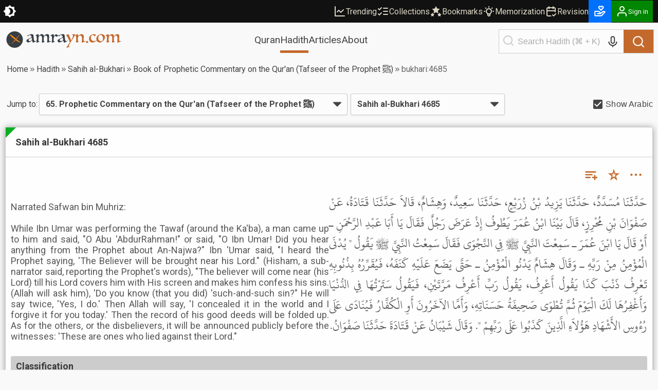

--- FILE ---
content_type: text/html; charset=utf-8
request_url: https://amrayn.com/bukhari:4685
body_size: 21088
content:
<!DOCTYPE html><html lang="en" data-theme-variant="default" class="__variable_4b7c30"><head><meta charSet="utf-8"/><meta name="viewport" content="width=device-width, initial-scale=1"/><link rel="preload" as="image" href="/images/logo-white.png"/><link rel="stylesheet" href="https://cdn.amrayn.com/fe-static/1.5.993/_next/static/css/df67aa977570378e.css" data-precedence="next"/><link rel="stylesheet" href="https://cdn.amrayn.com/fe-static/1.5.993/_next/static/css/7f57049d1d5b689f.css" data-precedence="next"/><link rel="stylesheet" href="https://cdn.amrayn.com/fe-static/1.5.993/_next/static/css/d9bca507fbd145f0.css" data-precedence="next"/><link rel="stylesheet" href="https://cdn.amrayn.com/fe-static/1.5.993/_next/static/css/988bf0d5b7a2048b.css" data-precedence="next"/><link rel="stylesheet" href="https://cdn.amrayn.com/fe-static/1.5.993/_next/static/css/2ea6261abe101f7d.css" data-precedence="next"/><link rel="stylesheet" href="https://cdn.amrayn.com/fe-static/1.5.993/_next/static/css/81a8470461825106.css" data-precedence="next"/><link rel="stylesheet" href="https://cdn.amrayn.com/fe-static/1.5.993/_next/static/css/7d8e2a455b5bdfc9.css" data-precedence="next"/><link rel="stylesheet" href="https://cdn.amrayn.com/fe-static/1.5.993/_next/static/css/208318a7b04f63d4.css" data-precedence="next"/><link rel="stylesheet" href="https://cdn.amrayn.com/fe-static/1.5.993/_next/static/css/aa7185df8dea5376.css" data-precedence="next"/><link rel="stylesheet" href="https://cdn.amrayn.com/fe-static/1.5.993/_next/static/css/7d8ad574bedee6e0.css" data-precedence="next"/><link rel="preload" as="script" fetchPriority="low" href="https://cdn.amrayn.com/fe-static/1.5.993/_next/static/chunks/webpack-8d4fc838662ae4a6.js"/><script src="https://cdn.amrayn.com/fe-static/1.5.993/_next/static/chunks/fd9d1056-973f71921e84882a.js" async=""></script><script src="https://cdn.amrayn.com/fe-static/1.5.993/_next/static/chunks/2117-7b995b72f03d96d5.js" async=""></script><script src="https://cdn.amrayn.com/fe-static/1.5.993/_next/static/chunks/main-app-5294d1645fe5526e.js" async=""></script><script src="https://cdn.amrayn.com/fe-static/1.5.993/_next/static/chunks/e416a3ff-ccf0e5a8b718c716.js" async=""></script><script src="https://cdn.amrayn.com/fe-static/1.5.993/_next/static/chunks/48507feb-dbf84b05c24d39af.js" async=""></script><script src="https://cdn.amrayn.com/fe-static/1.5.993/_next/static/chunks/d622d42c-3d1e6046a97c94bf.js" async=""></script><script src="https://cdn.amrayn.com/fe-static/1.5.993/_next/static/chunks/bc9c3264-d8566e3115f5dd83.js" async=""></script><script src="https://cdn.amrayn.com/fe-static/1.5.993/_next/static/chunks/4b494101-1631a576a1d4d96d.js" async=""></script><script src="https://cdn.amrayn.com/fe-static/1.5.993/_next/static/chunks/00cbbcb7-8a17a28112019c3d.js" async=""></script><script src="https://cdn.amrayn.com/fe-static/1.5.993/_next/static/chunks/4f9d9cd8-393c88d79e831c74.js" async=""></script><script src="https://cdn.amrayn.com/fe-static/1.5.993/_next/static/chunks/9081a741-8a5e8b3b2a996518.js" async=""></script><script src="https://cdn.amrayn.com/fe-static/1.5.993/_next/static/chunks/737dfa3e-2d3e29658b11f3c9.js" async=""></script><script src="https://cdn.amrayn.com/fe-static/1.5.993/_next/static/chunks/ec3863c0-37172d4760fdd0c8.js" async=""></script><script src="https://cdn.amrayn.com/fe-static/1.5.993/_next/static/chunks/8dc5345f-7535a30981005d86.js" async=""></script><script src="https://cdn.amrayn.com/fe-static/1.5.993/_next/static/chunks/c857e369-ab54061bb92e1dc3.js" async=""></script><script src="https://cdn.amrayn.com/fe-static/1.5.993/_next/static/chunks/3627521c-cd3231ee8da51109.js" async=""></script><script src="https://cdn.amrayn.com/fe-static/1.5.993/_next/static/chunks/4f53ad1b-47698a0f8b557bcd.js" async=""></script><script src="https://cdn.amrayn.com/fe-static/1.5.993/_next/static/chunks/39aecf79-cd61aa26f3fe1b22.js" async=""></script><script src="https://cdn.amrayn.com/fe-static/1.5.993/_next/static/chunks/12038df7-4d7561a4f7d6ce18.js" async=""></script><script src="https://cdn.amrayn.com/fe-static/1.5.993/_next/static/chunks/358ff52d-bd32769b5807b6fd.js" async=""></script><script src="https://cdn.amrayn.com/fe-static/1.5.993/_next/static/chunks/5349c568-b843128ca9cfd3dd.js" async=""></script><script src="https://cdn.amrayn.com/fe-static/1.5.993/_next/static/chunks/aaea2bcf-72f2a2e4caa35e57.js" async=""></script><script src="https://cdn.amrayn.com/fe-static/1.5.993/_next/static/chunks/472688b4-d804d5b7077611e1.js" async=""></script><script src="https://cdn.amrayn.com/fe-static/1.5.993/_next/static/chunks/93854f56-c6c00f372d24549c.js" async=""></script><script src="https://cdn.amrayn.com/fe-static/1.5.993/_next/static/chunks/a63740d3-5500533666ee13b9.js" async=""></script><script src="https://cdn.amrayn.com/fe-static/1.5.993/_next/static/chunks/07115393-41dbe9545e4c3c44.js" async=""></script><script src="https://cdn.amrayn.com/fe-static/1.5.993/_next/static/chunks/dc112a36-7ca7a7d409b86d48.js" async=""></script><script src="https://cdn.amrayn.com/fe-static/1.5.993/_next/static/chunks/9318-7077dafeaa9ccd4c.js" async=""></script><script src="https://cdn.amrayn.com/fe-static/1.5.993/_next/static/chunks/6632-2161b594d25e57c3.js" async=""></script><script src="https://cdn.amrayn.com/fe-static/1.5.993/_next/static/chunks/1312-8f02bcea4424533c.js" async=""></script><script src="https://cdn.amrayn.com/fe-static/1.5.993/_next/static/chunks/7560-1c996f0eae509faa.js" async=""></script><script src="https://cdn.amrayn.com/fe-static/1.5.993/_next/static/chunks/7130-422b284c59d8b6d4.js" async=""></script><script src="https://cdn.amrayn.com/fe-static/1.5.993/_next/static/chunks/2453-4ed7a9517587925b.js" async=""></script><script src="https://cdn.amrayn.com/fe-static/1.5.993/_next/static/chunks/419-57607bd01c4eaa77.js" async=""></script><script src="https://cdn.amrayn.com/fe-static/1.5.993/_next/static/chunks/7430-2429200b6e74726a.js" async=""></script><script src="https://cdn.amrayn.com/fe-static/1.5.993/_next/static/chunks/856-ef8af18c52796ac0.js" async=""></script><script src="https://cdn.amrayn.com/fe-static/1.5.993/_next/static/chunks/app/(prod)/(v1)/(main)/hadith/%5Bcollection_slug%5D/view/page.server-b2ed743d11a3e684.js" async=""></script><script src="https://cdn.amrayn.com/fe-static/1.5.993/_next/static/chunks/7943-04eba2930cfb6728.js" async=""></script><script src="https://cdn.amrayn.com/fe-static/1.5.993/_next/static/chunks/app/(prod)/(v1)/(main)/layout.page-e5afc194c92ca8b3.js" async=""></script><link rel="apple-touch-startup-image" href="/icon5.png" media="(max-device-width: 599px)"/><link rel="apple-touch-startup-image" href="/icon8.png" media="(min-device-width: 600px)"/><meta name="theme-color" content="#f9f9f5"/><meta name="color-scheme" content="light"/><title>Sahih al-Bukhari 4685 | Hadith – Amrayn</title><meta name="description" content="Read Sahih al-Bukhari 4685 (bukhari 4685) from Book of Prophetic Commentary on the Qur&#x27;an (Tafseer of the Prophet ﷺ) in English and Arabic, bookmark it or add it to your collections."/><meta property="og:title" content="Sahih al-Bukhari 4685 | Hadith – Amrayn"/><meta property="og:description" content="Narrated Safwan bin Muhriz:&lt;br /&gt;
&lt;br /&gt;
While Ibn Umar was performing the Tawaf (around the Ka&#x27;ba), a man came up to him and said, &quot;O Abu &#x27;AbdurRahman!&quot; or said, &quot;O Ibn Umar! Did you hear anything from the Prophet about An-Najwa?&quot; Ibn &#x27;Umar said, &quot;I heard the Prophet saying, &#x27;The Believer will be brought near his Lord.&quot; (Hisham, a sub-narrator said, reporting the Prophet&#x27;s words), &quot;The believer will come near (his Lord) till his Lord covers him with His screen and makes him confess his sins. (Allah will ask him), &#x27;Do you know (that you did) &#x27;such-and-such sin?&quot; He will say twice, &#x27;Yes, I do.&#x27; Then Allah will say, &#x27;I concealed it in the world and I forgive it for you today.&#x27; Then the record of his good deeds will be folded up. As for the others, or the disbelievers, it will be announced publicly before the witnesses: &#x27;These are ones who lied against their Lord.&quot;"/><meta property="og:url" content="https://amrayn.com/bukhari:4685"/><meta property="og:locale" content="en_US"/><meta property="og:image" content="https://cdn0.amrayn.com/himages/bukhari.png"/><meta property="og:image:width" content="800"/><meta property="og:image:height" content="600"/><meta property="og:type" content="article"/><meta property="article:tag" content="hadith from Sahih al-Bukhari, bukhari, 4685"/><meta name="twitter:card" content="summary_large_image"/><meta name="twitter:title" content="Sahih al-Bukhari 4685 | Hadith – Amrayn"/><meta name="twitter:description" content="Narrated Safwan bin Muhriz:&lt;br /&gt;
&lt;br /&gt;
While Ibn Umar was performing the Tawaf (around the Ka&#x27;ba), a man came up to him and said, &quot;O Abu &#x27;AbdurRahman!&quot; or said, &quot;O Ibn Umar! Did you hear anything from the Prophet about An-Najwa?&quot; Ibn &#x27;Umar said, &quot;I heard the Prophet saying, &#x27;The Believer will be brought near his Lord.&quot; (Hisham, a sub-narrator said, reporting the Prophet&#x27;s words), &quot;The believer will come near (his Lord) till his Lord covers him with His screen and makes him confess his sins. (Allah will ask him), &#x27;Do you know (that you did) &#x27;such-and-such sin?&quot; He will say twice, &#x27;Yes, I do.&#x27; Then Allah will say, &#x27;I concealed it in the world and I forgive it for you today.&#x27; Then the record of his good deeds will be folded up. As for the others, or the disbelievers, it will be announced publicly before the witnesses: &#x27;These are ones who lied against their Lord.&quot;"/><meta name="twitter:image" content="https://cdn0.amrayn.com/himages/bukhari.png"/><meta name="twitter:image:width" content="800"/><meta name="twitter:image:height" content="600"/><meta name="next-size-adjust"/><script type="text/javascript">function amr_quran(s,b,e){window.open(`https://amrayn.com/${s}/${b}-${e}`, 'aqwin', 'resizable=1,fullscreen=1')}</script><script type="text/javascript">
          // Unregister service workers
          if ('serviceWorker' in navigator) {
            navigator.serviceWorker.getRegistrations().then(registrations => {
              registrations.forEach(reg => reg.unregister());
            });
          }  
        </script><script src="https://cdn.amrayn.com/fe-static/1.5.993/_next/static/chunks/polyfills-42372ed130431b0a.js" noModule=""></script></head><body><div id="amrayn-root"><script type="text/javascript">
  var META_THEME_COLORS={default:["#f9f9f5","#171819"],brown:["#f9f9f5","#363530"],cool:["#f9f9f5","#171819"]},changeMode=e=>{const t=window.localStorage.getItem("theme-variant")||"default";if(!document.documentElement)return void console.log("documentElement not found");document.documentElement.setAttribute("data-theme-mode",e),"default"!==t&&document.documentElement.setAttribute("data-theme-variant",t);const o="dark"===e?1:0,n=META_THEME_COLORS[t]?META_THEME_COLORS[t][o]:null,d=document.getElementsByTagName("meta");n&&d["theme-color"]&&d["theme-color"].setAttribute("content",n)},isAutoModeEnabled=()=>{const e=window.localStorage.getItem("theme-auto");return"1"===e||"true"===e};"undefined"!=typeof window&&(isAutoModeEnabled()?window.matchMedia("(prefers-color-scheme: dark)").matches?changeMode("dark"):changeMode("light"):changeMode(window.localStorage.getItem("theme-mode")||"light"));
</script><div class="Toastify"></div><div id="amrayn-page"><header class="header is-sticky"><div class="top-bar root-hide-on-print"><div class="top-bar__contents"><div class="top-bar__theme-switcher"><div class="theme-switcher"><button aria-label="Switch Theme" type="button" title="Current theme: Light"><svg stroke="currentColor" fill="currentColor" stroke-width="0" viewBox="0 0 16 16" class="is-anim" height="26" width="26" xmlns="http://www.w3.org/2000/svg"><path d="M8 12a4 4 0 1 0 0-8 4 4 0 0 0 0 8zM8 0a.5.5 0 0 1 .5.5v2a.5.5 0 0 1-1 0v-2A.5.5 0 0 1 8 0zm0 13a.5.5 0 0 1 .5.5v2a.5.5 0 0 1-1 0v-2A.5.5 0 0 1 8 13zm8-5a.5.5 0 0 1-.5.5h-2a.5.5 0 0 1 0-1h2a.5.5 0 0 1 .5.5zM3 8a.5.5 0 0 1-.5.5h-2a.5.5 0 0 1 0-1h2A.5.5 0 0 1 3 8zm10.657-5.657a.5.5 0 0 1 0 .707l-1.414 1.415a.5.5 0 1 1-.707-.708l1.414-1.414a.5.5 0 0 1 .707 0zm-9.193 9.193a.5.5 0 0 1 0 .707L3.05 13.657a.5.5 0 0 1-.707-.707l1.414-1.414a.5.5 0 0 1 .707 0zm9.193 2.121a.5.5 0 0 1-.707 0l-1.414-1.414a.5.5 0 0 1 .707-.707l1.414 1.414a.5.5 0 0 1 0 .707zM4.464 4.465a.5.5 0 0 1-.707 0L2.343 3.05a.5.5 0 1 1 .707-.707l1.414 1.414a.5.5 0 0 1 0 .708z"></path></svg></button></div></div><div class="top-bar__right-side"><div class="top-bar__top-links"><a aria-disabled="false" class="top-bar__top-link" href="/trending"><svg stroke="currentColor" fill="none" stroke-width="2" viewBox="0 0 24 24" stroke-linecap="round" stroke-linejoin="round" height="24" width="24" xmlns="http://www.w3.org/2000/svg"><path d="M3 3v18h18"></path><path d="m19 9-5 5-4-4-3 3"></path></svg>Trending</a><a aria-disabled="false" class="top-bar__top-link" href="/mycollections"><svg stroke="currentColor" fill="none" stroke-width="2" viewBox="0 0 24 24" stroke-linecap="round" stroke-linejoin="round" height="24" width="24" xmlns="http://www.w3.org/2000/svg"><path d="m3 17 2 2 4-4"></path><path d="m3 7 2 2 4-4"></path><path d="M13 6h8"></path><path d="M13 12h8"></path><path d="M13 18h8"></path></svg>Collections</a><a aria-disabled="false" class="top-bar__top-link" href="/bookmarks"><svg stroke="currentColor" fill="currentColor" stroke-width="0" viewBox="0 0 512 512" height="24" width="24" xmlns="http://www.w3.org/2000/svg"><path d="M256.65 38.984l-49.697 100.702-111.13 16.146 80.413 78.385-18.982 110.68 99.396-52.256 99.397 52.256-18.983-110.68 80.413-78.384-111.127-16.146-49.7-100.702zM112 308.826l-26.674 54.05-59.646 8.665 43.16 42.073-10.188 59.403L112 444.97l53.348 28.046-10.188-59.403 43.16-42.072-59.646-8.665L112 308.825zm288 0l-26.674 54.05-59.646 8.665 43.16 42.073-10.188 59.403L400 444.97l53.348 28.046-10.188-59.403 43.16-42.072-59.646-8.665L400 308.825z"></path></svg>Bookmarks</a><a aria-disabled="false" class="top-bar__top-link" href="/quran/memorization"><svg stroke="currentColor" fill="none" stroke-width="2" viewBox="0 0 24 24" stroke-linecap="round" stroke-linejoin="round" height="24" width="24" xmlns="http://www.w3.org/2000/svg"><path stroke="none" d="M0 0h24v24H0z" fill="none"></path><path d="M3 12h1m8 -9v1m8 8h1m-15.4 -6.4l.7 .7m12.1 -.7l-.7 .7"></path><path d="M9 16a5 5 0 1 1 6 0a3.5 3.5 0 0 0 -1 3a2 2 0 0 1 -4 0a3.5 3.5 0 0 0 -1 -3"></path><path d="M9.7 17l4.6 0"></path></svg>Memorization</a><a aria-disabled="false" class="top-bar__top-link" href="/quran/revision"><svg stroke="currentColor" fill="none" stroke-width="2" viewBox="0 0 24 24" stroke-linecap="round" stroke-linejoin="round" height="24" width="24" xmlns="http://www.w3.org/2000/svg"><path stroke="none" d="M0 0h24v24H0z" fill="none"></path><path d="M11.5 21h-5.5a2 2 0 0 1 -2 -2v-12a2 2 0 0 1 2 -2h12a2 2 0 0 1 2 2v6"></path><path d="M16 3v4"></path><path d="M8 3v4"></path><path d="M4 11h16"></path><path d="M15 19l2 2l4 -4"></path></svg>Revision</a></div><div class="top-bar__user-menu"><div class="user-menu on-top-bar root-hide-on-print"><div style="display:flex;gap:3px;align-items:center"><a aria-disabled="false" target="_blank" rel="nofollow" aria-label="Donate" style="display:flex;background:rgb(0 113 255);color:#fff" class="user-menu__menu-toggle has-label" title="Donate" href="/donate"><svg stroke="currentColor" fill="currentColor" stroke-width="0" viewBox="0 0 24 24" height="26" width="26" xmlns="http://www.w3.org/2000/svg"><path d="M4 21h9.62a3.995 3.995 0 0 0 3.037-1.397l5.102-5.952a1 1 0 0 0-.442-1.6l-1.968-.656a3.043 3.043 0 0 0-2.823.503l-3.185 2.547-.617-1.235A3.98 3.98 0 0 0 9.146 11H4c-1.103 0-2 .897-2 2v6c0 1.103.897 2 2 2zm0-8h5.146c.763 0 1.448.423 1.789 1.105l.447.895H7v2h6.014a.996.996 0 0 0 .442-.11l.003-.001.004-.002h.003l.002-.001h.004l.001-.001c.009.003.003-.001.003-.001.01 0 .002-.001.002-.001h.001l.002-.001.003-.001.002-.001.002-.001.003-.001.002-.001c.003 0 .001-.001.002-.001l.003-.002.002-.001.002-.001.003-.001.002-.001h.001l.002-.001h.001l.002-.001.002-.001c.009-.001.003-.001.003-.001l.002-.001a.915.915 0 0 0 .11-.078l4.146-3.317c.262-.208.623-.273.94-.167l.557.186-4.133 4.823a2.029 2.029 0 0 1-1.52.688H4v-6zM16 2h-.017c-.163.002-1.006.039-1.983.705-.951-.648-1.774-.7-1.968-.704L12.002 2h-.004c-.801 0-1.555.313-2.119.878C9.313 3.445 9 4.198 9 5s.313 1.555.861 2.104l3.414 3.586a1.006 1.006 0 0 0 1.45-.001l3.396-3.568C18.688 6.555 19 5.802 19 5s-.313-1.555-.878-2.121A2.978 2.978 0 0 0 16.002 2H16zm1 3c0 .267-.104.518-.311.725L14 8.55l-2.707-2.843C11.104 5.518 11 5.267 11 5s.104-.518.294-.708A.977.977 0 0 1 11.979 4c.025.001.502.032 1.067.485.081.065.163.139.247.222l.707.707.707-.707c.084-.083.166-.157.247-.222.529-.425.976-.478 1.052-.484a.987.987 0 0 1 .701.292c.189.189.293.44.293.707z"></path></svg></a><button aria-label="Sign in" class="user-menu__menu-toggle with-background has-label"><div class="hjs-spinner"><div class="hjs-spinner__icon" style="width:24px;height:24px"></div></div></button></div><div class="user-menu__menu"><div class="user-menu__menu-links"><button class="user-menu__link">Sign in</button><button class="user-menu__link">Sign up</button></div></div></div></div></div></div></div><div class="nav"><div class="nav__contents"><div class="nav__nav-container"><div class="nav__logo-container"><a aria-disabled="false" rel="nofollow" aria-label="Amrayn.com" href="/"><span class="hjs-icon nav__logo-icon is-custom"><svg class="hjs-icon__svg" viewBox="0 0 3500 500"><circle cx="250" cy="250" r="250" fill="#373e44" stroke="none"></circle><path fill="var(--amr-color-logo-sword)" d="m190.192 141.013 238.9 199.451c-63.413 9.845-208.911-125.242-261.516-164.487l22.616-34.964Zm-2.738-12.549 5.875 4.905-31.242 48.292-5.872-4.904 31.239-48.293ZM134.381 99.11l45.817 38.252-18.676 28.869-45.819-38.252 18.678-28.869Zm-2.624-12.251 5.876 4.906-27.132 41.931-5.874-4.903 27.13-41.934Z"></path><path fill="var(--amr-color-logo-pen)" d="M182.948 351.058c-.557.15-6.31 5.486-12.76 12.311-5.158 5.413-10.077 10.715-11.366 12.605-1.709 2.446.557 3.19 2.511 1.559 1.95-1.595 7.6-6.71 17.883-8.862 11.507-2.411 16.32-4.708 20.642-16.391a1736.08 1736.08 0 0 0 4.567-12.494c2.475-6.898 2.65-14.387.138-16.873-2.508-2.444-12.061 5.008-21.23 16.724-.385.519-.804 1.001-1.186 1.521-9.169 11.752-13.041 17.76-8.753 13.347 3.696-3.744 7.358-7.49 7.811-7.935.871-.852 2.302-.407 2.964.41.836 1.074.696 2.67-.315 3.558-.278.261-.592.408-.906.52m-111.29 16.537c1.15-.297 7.776-1.557 9.972-1.595.418 0 .592.446.382.631-.872.742-3.137 1.778-3.451 1.965-5.753 3.338-6.065 6.155-5.961 7.527.382 3.78 5.404 6.935 23.742 5.749 7.566-.67 14.924-2.113 21.757-3.304 6.832-1.221 15.34-2.334 18.618-2.334 9.937 0 10.704 2.967 18.2 2.967.662 0 1.185-.149 1.185-.926 0-.779-.733-.928-1.15-.965-6.311 0-7.914-4.34-18.269-4.302-5.686-.038-7.461-.148-22.978 2.15-15.515 2.298-33.994 3.302-33.994-.073 0-1.927 12.829-5.562 12.829-11.122 0-2.968-3.519-7.194-22.242-3.638-1.639.337-3.799 1.485-3.662 4.006.108 2.336 1.849 4.191 5.022 3.264m327.595-265.447c-96.925 97.998-129.177 129.737-180.254 192.625-9.379 11.566-14.853 23.028-12.343 25.546 2.512 2.484 28.45.666 43.687-13.645 17.223-12.237 153.372-193.849 156.267-197.742 4.604-6.23-1.081-13.164-7.357-6.784"></path><path fill="#373e44" d="M778.678 256.61q-1.5-8.5-3-18.5t-3-19q-1.5-9-3-15.5-1-6.5-1.5-8.5-8 3-18 7t-20 9q-10 4.5-19 9.5-9 4.5-15 8.5-11.5 7.5-17.5 15t-6 18q0 14.5 8.5 25.5t26.5 11q9.5 0 19.5-3.5 10.5-3.5 19-8 9-4.5 15.5-9t9-7q4-4 6-6.5 2.5-3 2-8zm-14.5-77.5q-3-15.5-7-27.5-4-12.5-10-20.5-6-8.5-14.5-12.5-8.5-4.5-21-4.5-11 0-20.5 4-9 4-16 9.5-6.5 5.5-10.5 11-3.5 5.5-4 8.5-.5 4-4.5 4-7 0-13-5t-6-12q0-4 1-6 11.5-6.5 28-14t34-14q18-6.5 35.5-10.5 17.5-4.5 31.5-4.5 21 0 32 6 11.5 6 17 17t6.5 26q1.5 14.5 2.5 31.5 1.5 25.5 4 49.5 2.5 23.5 7.5 42 5 18 12.5 29.5 8 11 19.5 11 5.5 0 12-2t12.5-4.5q6-3 10.5-5.5 5-3 6.5-4 4.5 0 5.5 4.5 0 2.5-1 4.5-1 1-7.5 5t-16 9.5q-9.5 5.5-21 12-11.5 6-23 11.5-11 5.5-20.5 9t-15 3.5q-6.5 0-11.5-5.5-4.5-5-8-13.5-3.5-9-6-20.5t-4.5-24q-9 7.5-23 18-14 10-30.5 19t-34 15.5q-17 6-33 6-13.5 0-23.5-4-10-4.5-17-11.5-6.5-7-10-16-3-9.5-3-19.5 0-16 9.5-26 10-10.5 30.5-21.5 9.5-5 26.5-13 17-8.5 34.5-17 18-8.5 33-16 15.5-8 22.5-12.5z"></path><path fill="#373e44" d="M1357.569 291.11q1.5 0 2 2 .5 1.5.5 4t-1 3.5q-1 .5-2 1.5-3.5 2-17 8.5-13 6.5-29.5 13.5-16 6.5-32 11.5-15.5 5.5-23.5 5.5-7 0-13.5-3-6-3-5-9.5 1-4 2-12 1.5-8 2.5-19.5 1-14.5 2-33.5 1.5-19 1.5-42 0-27-3.5-44.5-3.5-18-10-28.5t-16-14.5q-9.5-4.5-22-4.5-11.5 0-19.5 4-8 3.5-14 8-11 8.5-17.5 22-6 13-7.5 34.5l-1 11q0 5.5-.5 12 0 6.5-.5 14.5v19q0 29.5 4.5 41 5 11.5 16.5 11.5h5q1-.5 4-1 1 1 2 2.5 1.5 2.5-.5 5.5-2.5 3-12 8-9.5 4.5-21 8.5t-22.5 7q-11 3-16.5 3-7 0-13-2-5.5-1.5-5.5-4 0-3 2-7 1.5-2.5 3-12t2.5-24.5q1.5-15 2.5-34.5 1-20 1-43 0-12-1.5-26.5-1-14.5-6-27-5-13-15-21.5-9.5-9-26.5-9-10 0-18 3-8 2.5-13.5 6.5-11 8.5-19 21-7.5 12.5-10 35.5-1 10.5-2 22-1 11-1 25.5 0 19 1 31.5t3.5 20q2.5 7 6 10 3.5 2.5 9 2.5t7.5-1q2.5-1 3.5 3t-.5 5q-2 2-10.5 6.5-8.5 4-19.5 8.5t-22.5 8q-11.5 3.5-19.5 3.5-8.5 0-13.5-2-4.5-2-4.5-4.5 0-.5 1-3 1-3 1.5-5 2-15.5 3.5-28.5 2-13.5 2.5-29 1-15.5 1.5-35.5t.5-48.5q0-27.5-9-40.5-8.5-13-18-13-4 0-7 1l-5 1q-3 .5-3-3v-3.5q.5-.5 10-7t22.5-14q13-7.5 27-13.5 14-6.5 23-6.5 6 0 10 3.5 4.5 3.5 4.5 13 0 4.5-.5 10 0 5.5-.5 11.5 0 6-.5 12-.5 5.5-.5 9.5 7-6.5 17.5-17 11-10.5 24.5-20t29-16.5q16-7 33.5-7 23 0 37.5 13.5t15.5 47q8-7.5 19.5-18t25.5-20q14.5-9.5 30.5-16t32.5-6.5q58 0 58 61.5 0 10-1 23t-2.5 27.5q-1.5 14-2.5 28t-1 25.5q0 52 27.5 52 4.5 0 10-1l11-3q5.5-2 10-3.5 4.5-2 6.5-3.5zM1586.412 122.11q-5.5 4.5-13 11.5-7.5 6.5-16 13-8 6-16.5 10.5t-16.5 4.5q-7 0-12.5-3-5.5-3.5-10.5-7-4.5-4-9-7-4.5-3.5-9.5-3.5-13.5 0-23 11-9 11-15 28-5.5 17-8.5 37-2.5 20-2.5 38.5 0 15.5 1 25.5 1.5 9.5 4 15.5 2.5 5.5 6.5 7.5 4.5 2 10.5 2 6.5 0 14-2 1.5-.5 2 2 1 2.5 1 4 0 1-1.5 2.5-1.5 1-2 1-11 4.5-22.5 10-11.5 5-19 8.5-7 3-17 6.5-9.5 3.5-16.5 3.5-8 0-13.5-2.5-5-2.5-5-5t1-4.5q1.5-2 2.5-7.5 1-7.5 2-17.5 1.5-10.5 2.5-22.5 1.5-12 2-24.5 1-13 1-25.5 0-28-2-47.5-1.5-19.5-6-31.5t-12.5-17q-7.5-5.5-19.5-5.5h-4.5q-2 0-4 .5-3 0-3-3t3-4.5q5.5-3.5 17-10 11.5-7 23.5-13 12.5-6.5 24-11.5t17-5q6.5 0 11 4.5 4.5 4 6.5 10.5 2.5 6.5 3.5 15 1 8 1 16 0 6-.5 12.5v14q22.5-33 40.5-51 18-18.5 34-18.5 6 0 11.5 5 6 5 12.5 11.5 6.5 6 13.5 11t14.5 5q6.5 0 9.5-1.5l5-2.5q4 0 4 5.5zM1725.944 256.61q-1.5-8.5-3-18.5t-3-19q-1.5-9-3-15.5-1-6.5-1.5-8.5-8 3-18 7t-20 9q-10 4.5-19 9.5-9 4.5-15 8.5-11.5 7.5-17.5 15t-6 18q0 14.5 8.5 25.5t26.5 11q9.5 0 19.5-3.5 10.5-3.5 19-8 9-4.5 15.5-9t9-7q4-4 6-6.5 2.5-3 2-8zm-14.5-77.5q-3-15.5-7-27.5-4-12.5-10-20.5-6-8.5-14.5-12.5-8.5-4.5-21-4.5-11 0-20.5 4-9 4-16 9.5-6.5 5.5-10.5 11-3.5 5.5-4 8.5-.5 4-4.5 4-7 0-13-5t-6-12q0-4 1-6 11.5-6.5 28-14t34-14q18-6.5 35.5-10.5 17.5-4.5 31.5-4.5 21 0 32 6 11.5 6 17 17t6.5 26q1.5 14.5 2.5 31.5 1.5 25.5 4 49.5 2.5 23.5 7.5 42 5 18 12.5 29.5 8 11 19.5 11 5.5 0 12-2t12.5-4.5q6-3 10.5-5.5 5-3 6.5-4 4.5 0 5.5 4.5 0 2.5-1 4.5-1 1-7.5 5t-16 9.5q-9.5 5.5-21 12-11.5 6-23 11.5-11 5.5-20.5 9t-15 3.5q-6.5 0-11.5-5.5-4.5-5-8-13.5-3.5-9-6-20.5t-4.5-24q-9 7.5-23 18-14 10-30.5 19t-34 15.5q-17 6-33 6-13.5 0-23.5-4-10-4.5-17-11.5-6.5-7-10-16-3-9.5-3-19.5 0-16 9.5-26 10-10.5 30.5-21.5 9.5-5 26.5-13 17-8.5 34.5-17 18-8.5 33-16 15.5-8 22.5-12.5z"></path><path fill="var(--amr-color-logo-pen)" d="M1823.139 483.11q4.5-5 13.5-16.5t19.5-26q11-14.5 22-31 11.5-16.5 21.5-31.5 10-14.5 17-27 7.5-12 9.5-18-8-21-17-44.5t-19-46.5q-9.5-23-19.5-44-9.5-21-19-36.5-9.5-16-18.5-25.5-8.5-9.5-15.5-9.5-2 0-4.5 1.5-2.5 1-4.5 2-1.5 1-3.5-2.5t0-4.5q2-1.5 11.5-7.5 10-6 22-12.5 12-7 23-12.5 11.5-5.5 16.5-5.5t11.5 9q7 9 14 24.5 7.5 15 15.5 34.5t16 41q8 21 15.5 42.5 8 21.5 15 40 6.5-10 16.5-28.5 10.5-18.5 20-39.5t16-41.5q7-20.5 7-34.5 0-14.5-7-20.5-7-6.5-15.5-6.5-6.5 0-10.5.5-3.5 0-8 1-1 0-3-1-2-1.5-2-4t11-5.5q11-3 25.5-5.5t28.5-4q14-2 19.5-2 11.5 0 17 4.5t5.5 10.5q-3 12-13 31.5-9.5 19-23 42-13.5 22.5-29 47-15 24-29 45.5t-25.5 38.5q-11 17-16 25-10 15.5-19 32-9 17-16.5 33.5-7.5 17-13.5 32-5.5 15.5-8 28-1.5 7.5 2.5 9.5 4.5 2.5 11 1 7-1 15-4.5t13.5-8q2.5-2 3-1 1 1.5 1 4t-1 5q-1 3-2.5 4-.5 0-11.5 4.5t-26.5 9.5q-15.5 5.5-33 10-17 4.5-30 4.5-12.5 0-12.5-8v-1.5q.5-.5.5-1zM2173.217 202.61q-.5 4.5-1 8t-1 8q0 4.5-.5 11.5v17.5q0 18 1 29.5 1.5 11.5 4 18.5 2.5 6.5 6 9 4 2.5 9.5 2.5 3.5 0 7.5-1 1 0 1.5 3 1 2.5 0 3.5-3 2.5-12 7.5-8.5 4.5-19.5 9t-23 8q-11.5 3.5-19.5 3.5-7 0-11-2-4-1.5-4-4t.5-3q.5-.5 1.5-2.5 1-2.5 1.5-6 .5-4 1.5-9 1-7 2-17.5 1-11 2-23.5 1-13 1.5-26.5 1-14 1-27 0-5.5-.5-13.5 0-8.5-.5-21.5-.5-14.5-3.5-24.5-2.5-10.5-7-16.5-4-6.5-9.5-9.5-5-3-10-3h-5q-2.5 0-5 .5-2 0-2-4.5 0-1 .5-1.5 1-1 5-3.5 6.5-4.5 17.5-11t22.5-12q11.5-5.5 21.5-9.5 10.5-4 16-4 14.5 0 14.5 16.5 0 2.5-.5 9t-1 13.5q0 6.5-.5 12.5t-.5 8q10.5-10 22.5-20.5t26-19q14-9 29.5-14.5t32-5.5q30 0 49 17.5 19.5 17 19.5 54.5 0 10-1.5 23.5-1 13.5-2.5 28t-3 28.5q-1 14-1 25 0 40 26 40 5 0 11-1.5 6.5-2 12-4 6-2.5 10.5-4.5 4.5-2.5 6-4 .5-.5 1 1 1 1 1.5 3t0 3.5q0 1.5-.5 2-4 2.5-17.5 9.5-13 7-29.5 14.5-16 7-32 12.5-16 6-25.5 6-11.5 0-16-5.5-4-5.5-4-11.5 0-4 1-10 1.5-6 3.5-19.5 2-14.5 3.5-34 2-19.5 2-42 0-44-16.5-66.5-16-23-40.5-23-15.5 0-27.5 6t-20.5 16.5q-8.5 10-13.5 23.5-5 13-6.5 28zM2456.717 289.11q2.5.5 8 5.5 6 5 12 11.5t10.5 12.5q4.5 6 4.5 8 0 2.5-6 7.5t-14 10q-7.5 5.5-15 9.5-7 4-10 4-1.5 0-7.5-5-5.5-4.5-11.5-10.5t-11-11.5q-4.5-6-4.5-8 0-2.5 6.5-7.5 6.5-5.5 14-11 8-6 15-10 7.5-4.5 9-5zM2721.162 107.61q-1 3-6 9.5-4.5 6-11 13-6.5 6.5-14 13-7 6-12.5 9-3.5 1.5-4.5-1-.5-2.5-.5-5 0-4-4.5-10-4-6-12-11.5-7.5-6-18-10t-23-4q-21.5 0-35 23.5-13.5 23-13.5 61.5 0 23.5 7 42.5 7.5 18.5 20 31.5 13 12.5 31 19.5 18 6.5 39 6.5 28.5 0 45.5-7 17-7.5 28-17 .5 0 .5-.5.5-.5 1-.5 2.5 0 3.5 2 1 1.5 1 4 0 2-1 3-7.5 6-21 16-13 10-30 20-17 9.5-35.5 16.5t-36.5 7q-51.5 0-80.5-30-28.5-30-28.5-82 0-39.5 15-66.5 15.5-27 37.5-43 22.5-16.5 47.5-23.5t44-7q15.5 0 27.5 2.5 12.5 2 21 5.5 9 3 13.5 6.5 5 3.5 5 6z"></path><path fill="var(--amr-color-logo-pen)" d="M2933.795 294.61q-5.5 4.5-15 12t-22 15q-12.5 7.5-27.5 13-15 5-31.5 5-25 0-44.5-8.5-19.5-9-33-23.5-13-15-20-35-6.5-20-6.5-42.5 0-26.5 8-47t19.5-35.5q12-15.5 25.5-25.5 13.5-10.5 24.5-16.5 5-3 12.5-6.5 8-3.5 17-6.5 9.5-3 20-5 11-2.5 22.5-2.5 21.5 0 41.5 5.5 20.5 5.5 36 17.5 15.5 11.5 25 30t9.5 44.5q0 21-8 39.5-7.5 18.5-18 33t-21 25l-14.5 14.5zm-56.5 8q28.5 0 43.5-21.5 15.5-21.5 15.5-66 0-22.5-6.5-41.5-6-19.5-17.5-34-11-14.5-26-22.5-15-8.5-32.5-8.5-12.5 0-24 6.5-11 6.5-19.5 19-8.5 12-13.5 29.5t-5 39.5q0 23.5 7 42 7.5 18.5 19.5 31.5 12 12.5 27 19.5 15.5 6.5 32 6.5zM3489.404 291.11q1.5 0 2 2 .5 1.5.5 4t-1 3.5q-1 .5-2 1.5-3.5 2-17 8.5-13 6.5-29.5 13.5-16 6.5-32 11.5-15.5 5.5-23.5 5.5-7 0-13.5-3-6-3-5-9.5 1-4 2-12 1.5-8 2.5-19.5 1-14.5 2-33.5 1.5-19 1.5-42 0-27-3.5-44.5-3.5-18-10-28.5t-16-14.5q-9.5-4.5-22-4.5-11.5 0-19.5 4-8 3.5-14 8-11 8.5-17.5 22-6 13-7.5 34.5l-1 11q0 5.5-.5 12 0 6.5-.5 14.5v19q0 29.5 4.5 41 5 11.5 16.5 11.5h5q1-.5 4-1 1 1 2 2.5 1.5 2.5-.5 5.5-2.5 3-12 8-9.5 4.5-21 8.5t-22.5 7q-11 3-16.5 3-7 0-13-2-5.5-1.5-5.5-4 0-3 2-7 1.5-2.5 3-12t2.5-24.5q1.5-15 2.5-34.5 1-20 1-43 0-12-1.5-26.5-1-14.5-6-27-5-13-15-21.5-9.5-9-26.5-9-10 0-18 3-8 2.5-13.5 6.5-11 8.5-19 21-7.5 12.5-10 35.5-1 10.5-2 22-1 11-1 25.5 0 19 1 31.5t3.5 20q2.5 7 6 10 3.5 2.5 9 2.5t7.5-1q2.5-1 3.5 3t-.5 5q-2 2-10.5 6.5-8.5 4-19.5 8.5t-22.5 8q-11.5 3.5-19.5 3.5-8.5 0-13.5-2-4.5-2-4.5-4.5 0-.5 1-3 1-3 1.5-5 2-15.5 3.5-28.5 2-13.5 2.5-29 1-15.5 1.5-35.5t.5-48.5q0-27.5-9-40.5-8.5-13-18-13-4 0-7 1l-5 1q-3 .5-3-3v-3.5q.5-.5 10-7t22.5-14q13-7.5 27-13.5 14-6.5 23-6.5 6 0 10 3.5 4.5 3.5 4.5 13 0 4.5-.5 10 0 5.5-.5 11.5 0 6-.5 12-.5 5.5-.5 9.5 7-6.5 17.5-17 11-10.5 24.5-20t29-16.5q16-7 33.5-7 23 0 37.5 13.5t15.5 47q8-7.5 19.5-18t25.5-20q14.5-9.5 30.5-16t32.5-6.5q58 0 58 61.5 0 10-1 23t-2.5 27.5q-1.5 14-2.5 28t-1 25.5q0 52 27.5 52 4.5 0 10-1l11-3q5.5-2 10-3.5 4.5-2 6.5-3.5z"></path></svg></span></a></div></div><div class="nav__nav-links root-hide-on-print"><a aria-disabled="false" class="nav__nav-link" href="/"><div>Quran</div></a><a aria-disabled="false" class="nav__nav-link" href="/hadith"><div>Hadith</div></a><a aria-disabled="false" class="nav__nav-link" href="/articles"><div>Articles</div></a><a aria-disabled="false" class="nav__nav-link" href="/about"><div>About</div></a></div><div class="nav__search-bar root-hide-on-print"><div class="header__search "><div class="co-search-bar "><div class="co-search-bar__bar"><button aria-label="Start search here" class="co-search-bar__icon" type="button" tabindex="-1"><svg stroke="currentColor" fill="currentColor" stroke-width="0" viewBox="0 0 24 24" height="24" width="24" xmlns="http://www.w3.org/2000/svg"><path d="M18.031 16.6168L22.3137 20.8995L20.8995 22.3137L16.6168 18.031C15.0769 19.263 13.124 20 11 20C6.032 20 2 15.968 2 11C2 6.032 6.032 2 11 2C15.968 2 20 6.032 20 11C20 13.124 19.263 15.0769 18.031 16.6168ZM16.0247 15.8748C17.2475 14.6146 18 12.8956 18 11C18 7.1325 14.8675 4 11 4C7.1325 4 4 7.1325 4 11C4 14.8675 7.1325 18 11 18C12.8956 18 14.6146 17.2475 15.8748 16.0247L16.0247 15.8748Z"></path></svg></button><input type="search" id="co-search-bar__search-inputheader" placeholder="Search" class="co-search-bar__input" aria-labelledby="co-search-bar__search-inputheader" enterKeyHint="search" maxLength="2048" autoComplete="off" spellCheck="false" autoCapitalize="off" autoCorrect="off" name="co-search-bar__search-inputheader" value=""/><div class="amr-button-group" style="padding:0;gap:3px"><button aria-label="Voice Search" title="Voice search (Arabic only)" type="button" class="amr-button icon-button " style="color:inherit"><svg stroke="currentColor" fill="currentColor" stroke-width="0" viewBox="0 0 24 24" height="26" width="26" xmlns="http://www.w3.org/2000/svg"><path d="M16 12V6c0-2.217-1.785-4.021-3.979-4.021a.933.933 0 0 0-.209.025A4.006 4.006 0 0 0 8 6v6c0 2.206 1.794 4 4 4s4-1.794 4-4zm-6 0V6c0-1.103.897-2 2-2a.89.89 0 0 0 .163-.015C13.188 4.06 14 4.935 14 6v6c0 1.103-.897 2-2 2s-2-.897-2-2z"></path><path d="M6 12H4c0 4.072 3.061 7.436 7 7.931V22h2v-2.069c3.939-.495 7-3.858 7-7.931h-2c0 3.309-2.691 6-6 6s-6-2.691-6-6z"></path></svg></button><button aria-label="Search" type="button" class="amr-button" style="border-radius:0;box-shadow:none;padding-top:0.8rem;padding-bottom:0.8rem"><svg stroke="currentColor" fill="currentColor" stroke-width="0" viewBox="0 0 24 24" height="26" width="26" xmlns="http://www.w3.org/2000/svg"><path d="M18.031 16.6168L22.3137 20.8995L20.8995 22.3137L16.6168 18.031C15.0769 19.263 13.124 20 11 20C6.032 20 2 15.968 2 11C2 6.032 6.032 2 11 2C15.968 2 20 6.032 20 11C20 13.124 19.263 15.0769 18.031 16.6168ZM16.0247 15.8748C17.2475 14.6146 18 12.8956 18 11C18 7.1325 14.8675 4 11 4C7.1325 4 4 7.1325 4 11C4 14.8675 7.1325 18 11 18C12.8956 18 14.6146 17.2475 15.8748 16.0247L16.0247 15.8748Z"></path></svg></button></div></div></div></div></div></div></div></header><main id="amrayn-content" class="amrayn-margined-content"><div><div class="breadcrumbs" role="navigation" itemScope="" itemType="http://schema.org/BreadcrumbList"><div class="breadcrumbs__item-list"><div class="breadcrumbs__item" itemProp="itemListElement" itemScope="" itemType="http://schema.org/ListItem"><a aria-disabled="false" class="breadcrumbs__link" itemProp="item" href="/"><span itemProp="name">Home</span></a><meta itemProp="position" content="1"/></div><svg stroke="currentColor" fill="none" stroke-width="0" viewBox="0 0 24 24" class="breadcrumbs__icon icon-xxs" height="1em" width="1em" xmlns="http://www.w3.org/2000/svg"><path d="M5.63605 7.75735L7.05026 6.34314L12.7071 12L7.05029 17.6568L5.63608 16.2426L9.87869 12L5.63605 7.75735Z" fill="currentColor"></path><path d="M12.7071 6.34314L11.2929 7.75735L15.5356 12L11.2929 16.2426L12.7072 17.6568L18.364 12L12.7071 6.34314Z" fill="currentColor"></path></svg><div class="breadcrumbs__item" itemProp="itemListElement" itemScope="" itemType="http://schema.org/ListItem"><a aria-disabled="false" class="breadcrumbs__link" itemProp="item" href="/hadith"><span itemProp="name">Hadith</span></a><meta itemProp="position" content="2"/></div><svg stroke="currentColor" fill="none" stroke-width="0" viewBox="0 0 24 24" class="breadcrumbs__icon icon-xxs" height="1em" width="1em" xmlns="http://www.w3.org/2000/svg"><path d="M5.63605 7.75735L7.05026 6.34314L12.7071 12L7.05029 17.6568L5.63608 16.2426L9.87869 12L5.63605 7.75735Z" fill="currentColor"></path><path d="M12.7071 6.34314L11.2929 7.75735L15.5356 12L11.2929 16.2426L12.7072 17.6568L18.364 12L12.7071 6.34314Z" fill="currentColor"></path></svg><div class="breadcrumbs__item" itemProp="itemListElement" itemScope="" itemType="http://schema.org/ListItem"><a aria-disabled="false" class="breadcrumbs__link" itemProp="item" href="/bukhari"><span itemProp="name">Sahih al-Bukhari</span></a><meta itemProp="position" content="3"/></div><svg stroke="currentColor" fill="none" stroke-width="0" viewBox="0 0 24 24" class="breadcrumbs__icon icon-xxs" height="1em" width="1em" xmlns="http://www.w3.org/2000/svg"><path d="M5.63605 7.75735L7.05026 6.34314L12.7071 12L7.05029 17.6568L5.63608 16.2426L9.87869 12L5.63605 7.75735Z" fill="currentColor"></path><path d="M12.7071 6.34314L11.2929 7.75735L15.5356 12L11.2929 16.2426L12.7072 17.6568L18.364 12L12.7071 6.34314Z" fill="currentColor"></path></svg><div class="breadcrumbs__item" itemProp="itemListElement" itemScope="" itemType="http://schema.org/ListItem"><a aria-disabled="false" class="breadcrumbs__link" itemProp="item" href="/bukhari/65"><span itemProp="name">Book of Prophetic Commentary on the Qur&#x27;an (Tafseer of the Prophet ﷺ)</span></a><meta itemProp="position" content="4"/></div><svg stroke="currentColor" fill="none" stroke-width="0" viewBox="0 0 24 24" class="breadcrumbs__icon icon-xxs" height="1em" width="1em" xmlns="http://www.w3.org/2000/svg"><path d="M5.63605 7.75735L7.05026 6.34314L12.7071 12L7.05029 17.6568L5.63608 16.2426L9.87869 12L5.63605 7.75735Z" fill="currentColor"></path><path d="M12.7071 6.34314L11.2929 7.75735L15.5356 12L11.2929 16.2426L12.7072 17.6568L18.364 12L12.7071 6.34314Z" fill="currentColor"></path></svg><div class="breadcrumbs__item is-last" itemProp="itemListElement" itemScope="" itemType="http://schema.org/ListItem"><a aria-disabled="false" class="breadcrumbs__link" itemProp="item" href="/bukhari:4685"><span itemProp="name">bukhari:4685</span></a><meta itemProp="position" content="5"/></div></div></div><span style="display:none">ae=<!-- -->2_10671<!-- -->/<!-- -->&lt;default&gt;<!-- -->=<!-- -->w</span><div class="pa-hadith"><div class="pa-hadith__tools root-hide-on-print has-multiple-children"><!--$!--><template data-dgst="BAILOUT_TO_CLIENT_SIDE_RENDERING"></template><!--/$--><!--$!--><template data-dgst="BAILOUT_TO_CLIENT_SIDE_RENDERING"></template><!--/$--></div><!--$!--><template data-dgst="BAILOUT_TO_CLIENT_SIDE_RENDERING"></template><!--/$--><div class="pa-hadith__body-container"><div class="co-infinite pa-hadith__hadith-container "><div class="co-infinite__items"><div class="co-infinite__container"><div class="co-hadith" id="h207-512208"><div class="co-hadith__title is-sticky"><div class="co-hadith__grade-corner-container"><span class="co-hadith__grade-corner sahih"></span></div><div class="co-hadith__title-content"><h1 class="co-hadith__title-text-head">Sahih al-Bukhari 4685</h1><div class="co-hadith__attr root-hide-on-print"></div></div></div><div class="co-hadith__body"><div class="co-hadith__toolbar root-hide-on-print"><div class="co-hadith__nav"></div><div class="co-hadith__basic-tools root-hide-on-print"><span class="co-collection__button-container co-hadith__collection-button"><button aria-label="Add to collection" class="co-collection__button amr-button icon-button"><svg stroke="currentColor" fill="none" stroke-width="2" viewBox="0 0 24 24" stroke-linecap="round" stroke-linejoin="round" height="32" width="32" xmlns="http://www.w3.org/2000/svg"><path stroke="none" d="M0 0h24v24H0z" fill="none"></path><path d="M19 8h-14"></path><path d="M5 12h9"></path><path d="M11 16h-6"></path><path d="M15 16h6"></path><path d="M18 13v6"></path></svg></button></span><button aria-label="Bookmark" class="amr-button icon-button co-bookmark-button co-hadith__bookmark-button"><div class="co-bookmark-button__inner"><svg stroke="currentColor" fill="currentColor" stroke-width="0" viewBox="0 0 16 16" height="26" width="26" xmlns="http://www.w3.org/2000/svg"><path fill-rule="evenodd" clip-rule="evenodd" d="M9.595 6.252L8 1 6.405 6.252H1l4.373 3.4L3.75 15 8 11.695 12.25 15l-1.623-5.348L15 6.252H9.595zm-7.247.47H6.72L8 2.507 6.72 6.722H2.348zm3.537 2.75l-1.307 4.305 1.307-4.305zm7.767-2.75H9.28h4.372zm-8.75.9h2.366L8 5.214l.732 2.41h2.367l-1.915 1.49.731 2.409L8 10.032l-1.915 1.49.731-2.41-1.915-1.49z"></path></svg></div></button><span class="co-hadith__menu-container"><button aria-label="Hadith options" class="co-hadith__menu-toggle amr-button icon-button"><svg stroke="currentColor" fill="currentColor" stroke-width="0" viewBox="0 0 24 24" height="26" width="26" xmlns="http://www.w3.org/2000/svg"><path d="M20 14a2 2 0 1 1-.001-3.999A2 2 0 0 1 20 14ZM6 12a2 2 0 1 1-3.999.001A2 2 0 0 1 6 12Zm8 0a2 2 0 1 1-3.999.001A2 2 0 0 1 14 12Z"></path></svg></button></span></div></div><div class="co-hadith__contents"><div class="co-hadith__text-container"><div class="co-hadith__text"><p class="co-hadith__english-text">Narrated Safwan bin Muhriz:<br />
<br />
While Ibn Umar was performing the Tawaf (around the Ka'ba), a man came up to him and said, "O Abu 'AbdurRahman!" or said, "O Ibn Umar! Did you hear anything from the Prophet about An-Najwa?" Ibn 'Umar said, "I heard the Prophet saying, 'The Believer will be brought near his Lord." (Hisham, a sub-narrator said, reporting the Prophet's words), "The believer will come near (his Lord) till his Lord covers him with His screen and makes him confess his sins. (Allah will ask him), 'Do you know (that you did) 'such-and-such sin?" He will say twice, 'Yes, I do.' Then Allah will say, 'I concealed it in the world and I forgive it for you today.' Then the record of his good deeds will be folded up. As for the others, or the disbelievers, it will be announced publicly before the witnesses: 'These are ones who lied against their Lord."</p></div><div class="co-hadith__text"><p class="co-hadith__arabic-text arabic">حَدَّثَنَا مُسَدَّدٌ، حَدَّثَنَا يَزِيدُ بْنُ زُرَيْعٍ، حَدَّثَنَا سَعِيدٌ، وَهِشَامٌ، قَالاَ حَدَّثَنَا قَتَادَةُ، عَنْ صَفْوَانَ بْنِ مُحْرِزٍ، قَالَ بَيْنَا ابْنُ عُمَرَ يَطُوفُ إِذْ عَرَضَ رَجُلٌ فَقَالَ يَا أَبَا عَبْدِ الرَّحْمَنِ ـ أَوْ قَالَ يَا ابْنَ عُمَرَ ـ سَمِعْتَ النَّبِيَّ ﷺ فِي النَّجْوَى فَقَالَ سَمِعْتُ النَّبِيَّ ﷺ يَقُولُ  " يُدْنَى الْمُؤْمِنُ مِنْ رَبِّهِ ـ وَقَالَ هِشَامٌ يَدْنُو الْمُؤْمِنُ ـ حَتَّى يَضَعَ عَلَيْهِ كَنَفَهُ، فَيُقَرِّرُهُ بِذُنُوبِهِ تَعْرِفُ ذَنْبَ كَذَا يَقُولُ أَعْرِفُ، يَقُولُ رَبِّ أَعْرِفُ مَرَّتَيْنِ، فَيَقُولُ سَتَرْتُهَا فِي الدُّنْيَا وَأَغْفِرُهَا لَكَ الْيَوْمَ ثُمَّ تُطْوَى صَحِيفَةُ حَسَنَاتِهِ، وَأَمَّا الآخَرُونَ أَوِ الْكُفَّارُ فَيُنَادَى عَلَى رُءُوسِ الأَشْهَادِ هَؤُلاَءِ الَّذِينَ كَذَبُوا عَلَى رَبِّهِمْ ". وَقَالَ شَيْبَانُ عَنْ قَتَادَةَ حَدَّثَنَا صَفْوَانُ.</p></div></div></div><h3 class="co-hadith__section-heading">Classification</h3><div class="co-hadith__grades"><span class="co-hadith__grade sahih">Sahih (Authentic)</span></div><!--$--><!--$!--><template data-dgst="BAILOUT_TO_CLIENT_SIDE_RENDERING"></template><!--/$--><!--/$--></div></div></div></div><span id="scroll-ref"></span></div></div></div></div></main><footer class="footer root-hide-on-print"><div class="footer__contents"><div class="footer__top-bar"><div class="footer__top-bar-left"><a aria-disabled="false" rel="nofollow" class="footer__top-bar-logo-container" href="/"><img src="/images/logo-white.png" alt="Amrayn.com"/></a><div class="footer__top-bar-links-separator"></div><div class="footer__top-bar-left-links"><a aria-disabled="false" class="footer__top-bar-link" href="/privacy">Privacy</a><a aria-disabled="false" class="footer__top-bar-link" href="/copyright">Copyright</a><a aria-disabled="false" class="footer__top-bar-link" href="/contribute">Contribute</a></div></div><div class="footer__top-bar-right"><a href="https://www.facebook.com/amraynofficial/" class="footer__top-bar-link" rel="noopener noreferrer" target="_blank" title="Like us on Facebook"><svg stroke="currentColor" fill="currentColor" stroke-width="0" viewBox="0 0 24 24" height="24" width="24" xmlns="http://www.w3.org/2000/svg"><path d="M14 13.5H16.5L17.5 9.5H14V7.5C14 6.47062 14 5.5 16 5.5H17.5V2.1401C17.1743 2.09685 15.943 2 14.6429 2C11.9284 2 10 3.65686 10 6.69971V9.5H7V13.5H10V22H14V13.5Z"></path></svg></a><a href="https://twitter.com/amraynofficial/" class="footer__top-bar-link" rel="noopener noreferrer" target="_blank" title="Follow us on X"><svg stroke="currentColor" fill="currentColor" stroke-width="0" viewBox="0 0 24 24" height="24" width="24" xmlns="http://www.w3.org/2000/svg"><path d="M8 2H1L9.26086 13.0145L1.44995 21.9999H4.09998L10.4883 14.651L16 22H23L14.3917 10.5223L21.8001 2H19.1501L13.1643 8.88578L8 2ZM17 20L5 4H7L19 20H17Z"></path></svg></a><a href="https://instagram.com/amraynofficial" class="footer__top-bar-link" rel="noopener noreferrer" target="_blank" title="Follow us on Instagram"><svg stroke="currentColor" fill="currentColor" stroke-width="0" viewBox="0 0 24 24" height="24" width="24" xmlns="http://www.w3.org/2000/svg"><path d="M12.001 9C10.3436 9 9.00098 10.3431 9.00098 12C9.00098 13.6573 10.3441 15 12.001 15C13.6583 15 15.001 13.6569 15.001 12C15.001 10.3427 13.6579 9 12.001 9ZM12.001 7C14.7614 7 17.001 9.2371 17.001 12C17.001 14.7605 14.7639 17 12.001 17C9.24051 17 7.00098 14.7629 7.00098 12C7.00098 9.23953 9.23808 7 12.001 7ZM18.501 6.74915C18.501 7.43926 17.9402 7.99917 17.251 7.99917C16.5609 7.99917 16.001 7.4384 16.001 6.74915C16.001 6.0599 16.5617 5.5 17.251 5.5C17.9393 5.49913 18.501 6.0599 18.501 6.74915ZM12.001 4C9.5265 4 9.12318 4.00655 7.97227 4.0578C7.18815 4.09461 6.66253 4.20007 6.17416 4.38967C5.74016 4.55799 5.42709 4.75898 5.09352 5.09255C4.75867 5.4274 4.55804 5.73963 4.3904 6.17383C4.20036 6.66332 4.09493 7.18811 4.05878 7.97115C4.00703 9.0752 4.00098 9.46105 4.00098 12C4.00098 14.4745 4.00753 14.8778 4.05877 16.0286C4.0956 16.8124 4.2012 17.3388 4.39034 17.826C4.5591 18.2606 4.7605 18.5744 5.09246 18.9064C5.42863 19.2421 5.74179 19.4434 6.17187 19.6094C6.66619 19.8005 7.19148 19.9061 7.97212 19.9422C9.07618 19.9939 9.46203 20 12.001 20C14.4755 20 14.8788 19.9934 16.0296 19.9422C16.8117 19.9055 17.3385 19.7996 17.827 19.6106C18.2604 19.4423 18.5752 19.2402 18.9074 18.9085C19.2436 18.5718 19.4445 18.2594 19.6107 17.8283C19.8013 17.3358 19.9071 16.8098 19.9432 16.0289C19.9949 14.9248 20.001 14.5389 20.001 12C20.001 9.52552 19.9944 9.12221 19.9432 7.97137C19.9064 7.18906 19.8005 6.66149 19.6113 6.17318C19.4434 5.74038 19.2417 5.42635 18.9084 5.09255C18.573 4.75715 18.2616 4.55693 17.8271 4.38942C17.338 4.19954 16.8124 4.09396 16.0298 4.05781C14.9258 4.00605 14.5399 4 12.001 4ZM12.001 2C14.7176 2 15.0568 2.01 16.1235 2.06C17.1876 2.10917 17.9135 2.2775 18.551 2.525C19.2101 2.77917 19.7668 3.1225 20.3226 3.67833C20.8776 4.23417 21.221 4.7925 21.476 5.45C21.7226 6.08667 21.891 6.81333 21.941 7.8775C21.9885 8.94417 22.001 9.28333 22.001 12C22.001 14.7167 21.991 15.0558 21.941 16.1225C21.8918 17.1867 21.7226 17.9125 21.476 18.55C21.2218 19.2092 20.8776 19.7658 20.3226 20.3217C19.7668 20.8767 19.2076 21.22 18.551 21.475C17.9135 21.7217 17.1876 21.89 16.1235 21.94C15.0568 21.9875 14.7176 22 12.001 22C9.28431 22 8.94514 21.99 7.87848 21.94C6.81431 21.8908 6.08931 21.7217 5.45098 21.475C4.79264 21.2208 4.23514 20.8767 3.67931 20.3217C3.12348 19.7658 2.78098 19.2067 2.52598 18.55C2.27848 17.9125 2.11098 17.1867 2.06098 16.1225C2.01348 15.0558 2.00098 14.7167 2.00098 12C2.00098 9.28333 2.01098 8.94417 2.06098 7.8775C2.11014 6.8125 2.27848 6.0875 2.52598 5.45C2.78014 4.79167 3.12348 4.23417 3.67931 3.67833C4.23514 3.1225 4.79348 2.78 5.45098 2.525C6.08848 2.2775 6.81348 2.11 7.87848 2.06C8.94514 2.0125 9.28431 2 12.001 2Z"></path></svg></a><a aria-disabled="false" class="footer__top-bar-link" title="About us" href="/about"><svg stroke="currentColor" fill="none" stroke-width="2" viewBox="0 0 24 24" stroke-linecap="round" stroke-linejoin="round" height="24" width="24" xmlns="http://www.w3.org/2000/svg"><circle cx="12" cy="12" r="10"></circle><path d="M12 16v-4"></path><path d="M12 8h.01"></path></svg></a><a href="https://health.amrayn.com" class="footer__top-bar-link" title="Health check" rel="noopener noreferrer" target="_blank"><svg xmlns="http://www.w3.org/2000/svg" width="24" height="24" viewBox="0 0 24 24" fill="none" stroke="currentColor" stroke-width="2" stroke-linecap="round" stroke-linejoin="round" class="lucide lucide-activity" aria-hidden="true"><path d="M22 12h-2.48a2 2 0 0 0-1.93 1.46l-2.35 8.36a.25.25 0 0 1-.48 0L9.24 2.18a.25.25 0 0 0-.48 0l-2.35 8.36A2 2 0 0 1 4.49 12H2"></path></svg></a><span class="footer__top-bar-link"><div class="theme-switcher"><button aria-label="Switch Theme" type="button" title="Current theme: Light"><svg stroke="currentColor" fill="currentColor" stroke-width="0" viewBox="0 0 16 16" class="is-anim" height="26" width="26" xmlns="http://www.w3.org/2000/svg"><path d="M8 12a4 4 0 1 0 0-8 4 4 0 0 0 0 8zM8 0a.5.5 0 0 1 .5.5v2a.5.5 0 0 1-1 0v-2A.5.5 0 0 1 8 0zm0 13a.5.5 0 0 1 .5.5v2a.5.5 0 0 1-1 0v-2A.5.5 0 0 1 8 13zm8-5a.5.5 0 0 1-.5.5h-2a.5.5 0 0 1 0-1h2a.5.5 0 0 1 .5.5zM3 8a.5.5 0 0 1-.5.5h-2a.5.5 0 0 1 0-1h2A.5.5 0 0 1 3 8zm10.657-5.657a.5.5 0 0 1 0 .707l-1.414 1.415a.5.5 0 1 1-.707-.708l1.414-1.414a.5.5 0 0 1 .707 0zm-9.193 9.193a.5.5 0 0 1 0 .707L3.05 13.657a.5.5 0 0 1-.707-.707l1.414-1.414a.5.5 0 0 1 .707 0zm9.193 2.121a.5.5 0 0 1-.707 0l-1.414-1.414a.5.5 0 0 1 .707-.707l1.414 1.414a.5.5 0 0 1 0 .707zM4.464 4.465a.5.5 0 0 1-.707 0L2.343 3.05a.5.5 0 1 1 .707-.707l1.414 1.414a.5.5 0 0 1 0 .708z"></path></svg></button></div></span></div></div><div class="footer__links"><div class="footer__links-group"><div class="footer__links-group-name">Quran</div><div class="footer__links-group-link"><a aria-disabled="false" class="footer__links-group-link-anchor" href="/quran/info/1?allowchange=1">Surah info</a></div><div class="footer__links-group-link"><a aria-disabled="false" class="footer__links-group-link-anchor" href="/quran/1?tab=8&amp;wrdid=198">Word by word</a></div><div class="footer__links-group-link"><a aria-disabled="false" class="footer__links-group-link-anchor" href="/quran/1">Read Qur&#x27;an</a></div><div class="footer__links-group-link"><a aria-disabled="false" class="footer__links-group-link-anchor" href="/quran">Quran study tools</a></div></div><div class="footer__links-group"><div class="footer__links-group-name">Hadith</div><div class="footer__links-group-link"><a aria-disabled="false" class="footer__links-group-link-anchor" href="/trending">Trending</a></div><div class="footer__links-group-link"><a aria-disabled="false" class="footer__links-group-link-anchor" href="/bukhari">Saheeh al-Bukhari</a></div><div class="footer__links-group-link"><a aria-disabled="false" class="footer__links-group-link-anchor" href="/muslim">Saheeh Muslim</a></div><div class="footer__links-group-link"><a aria-disabled="false" class="footer__links-group-link-anchor" href="/riyadussaliheen">Riyaad as-Saliheen</a></div><div class="footer__links-group-link"><a aria-disabled="false" class="footer__links-group-link-anchor" href="/hadith">Browse more</a></div></div><div class="footer__links-group"><div class="footer__links-group-name">Articles</div><div class="footer__links-group-link"><a aria-disabled="false" class="footer__links-group-link-anchor" href="/articles/category/basics">Basics</a></div><div class="footer__links-group-link"><a aria-disabled="false" class="footer__links-group-link-anchor" href="/articles/category/aqeedah">Aqeedah (Creed)</a></div><div class="footer__links-group-link"><a aria-disabled="false" class="footer__links-group-link-anchor" href="/articles/category/the-hereafter">The Hereafter</a></div><div class="footer__links-group-link"><a aria-disabled="false" class="footer__links-group-link-anchor" href="/articles/category/fiqh">Fiqh (Jurisprudence)</a></div><div class="footer__links-group-link"><a aria-disabled="false" class="footer__links-group-link-anchor" href="/articles/category/matters-of-unseen">Unseen</a></div></div><div class="footer__links-group"><div class="footer__links-group-name">Personal</div><div class="footer__links-group-link"><a aria-disabled="false" class="footer__links-group-link-anchor" href="/assist">Assist dashboard</a></div><div class="footer__links-group-link"><a aria-disabled="false" class="footer__links-group-link-anchor" href="/quran/tracker">Quran tracker</a></div><div class="footer__links-group-link"><a aria-disabled="false" class="footer__links-group-link-anchor" href="/bookmarks">Bookmarks</a></div><div class="footer__links-group-link"><a aria-disabled="false" class="footer__links-group-link-anchor" href="/mycollections">Collections</a></div></div></div><div class="footer__bottom-bar">© 2014-<!-- -->2026<!-- --> Amrayn.com</div></div></footer></div><!--$--><!--/$--></div><script src="https://cdn.amrayn.com/fe-static/1.5.993/_next/static/chunks/webpack-8d4fc838662ae4a6.js" async=""></script><script>(self.__next_f=self.__next_f||[]).push([0]);self.__next_f.push([2,null])</script><script>self.__next_f.push([1,"1:HL[\"https://cdn.amrayn.com/fe-static/1.5.993/_next/static/media/47cbc4e2adbc5db9-s.p.woff2\",\"font\",{\"crossOrigin\":\"\",\"type\":\"font/woff2\"}]\n2:HL[\"https://cdn.amrayn.com/fe-static/1.5.993/_next/static/css/df67aa977570378e.css\",\"style\"]\n3:HL[\"https://cdn.amrayn.com/fe-static/1.5.993/_next/static/css/7f57049d1d5b689f.css\",\"style\"]\n4:HL[\"https://cdn.amrayn.com/fe-static/1.5.993/_next/static/css/d9bca507fbd145f0.css\",\"style\"]\n5:HL[\"https://cdn.amrayn.com/fe-static/1.5.993/_next/static/css/988bf0d5b7a2048b.css\",\"style\"]\n6:HL[\"https://cdn.amrayn.com/fe-static/1.5.993/_next/static/css/2ea6261abe101f7d.css\",\"style\"]\n7:HL[\"https://cdn.amrayn.com/fe-static/1.5.993/_next/static/css/81a8470461825106.css\",\"style\"]\n8:HL[\"https://cdn.amrayn.com/fe-static/1.5.993/_next/static/css/7d8e2a455b5bdfc9.css\",\"style\"]\n9:HL[\"https://cdn.amrayn.com/fe-static/1.5.993/_next/static/css/208318a7b04f63d4.css\",\"style\"]\na:HL[\"https://cdn.amrayn.com/fe-static/1.5.993/_next/static/css/aa7185df8dea5376.css\",\"style\"]\nb:HL[\"https://cdn.amrayn.com/fe-static/1.5.993/_next/static/css/7d8ad574bedee6e0.css\",\"style\"]\n"])</script><script>self.__next_f.push([1,"c:I[12846,[],\"\"]\nf:I[4707,[],\"\"]\n11:I[36423,[],\"\"]\n16:I[61060,[],\"\"]\n10:[\"collection_slug\",\"bukhari\",\"d\"]\n17:[]\n"])</script><script>self.__next_f.push([1,"0:[\"$\",\"$Lc\",null,{\"buildId\":\"2RsgMqdx7T81rVosqVU8R\",\"assetPrefix\":\"https://cdn.amrayn.com/fe-static/1.5.993\",\"urlParts\":[\"\",\"bukhari:4685\"],\"initialTree\":[\"\",{\"children\":[\"(prod)\",{\"children\":[\"(v1)\",{\"children\":[\"(main)\",{\"children\":[\"hadith\",{\"children\":[[\"collection_slug\",\"bukhari\",\"d\"],{\"children\":[\"view\",{\"children\":[\"__PAGE__?{\\\"amr_r\\\":\\\":4685\\\"}\",{}]}]}]}]}]}]},\"$undefined\",\"$undefined\",true]}],\"initialSeedData\":[\"\",{\"children\":[\"(prod)\",{\"children\":[\"(v1)\",{\"children\":[\"(main)\",{\"children\":[\"hadith\",{\"children\":[[\"collection_slug\",\"bukhari\",\"d\"],{\"children\":[\"view\",{\"children\":[\"__PAGE__\",{},[[\"$Ld\",\"$Le\",[[\"$\",\"link\",\"0\",{\"rel\":\"stylesheet\",\"href\":\"https://cdn.amrayn.com/fe-static/1.5.993/_next/static/css/7d8e2a455b5bdfc9.css\",\"precedence\":\"next\",\"crossOrigin\":\"$undefined\"}],[\"$\",\"link\",\"1\",{\"rel\":\"stylesheet\",\"href\":\"https://cdn.amrayn.com/fe-static/1.5.993/_next/static/css/208318a7b04f63d4.css\",\"precedence\":\"next\",\"crossOrigin\":\"$undefined\"}],[\"$\",\"link\",\"2\",{\"rel\":\"stylesheet\",\"href\":\"https://cdn.amrayn.com/fe-static/1.5.993/_next/static/css/aa7185df8dea5376.css\",\"precedence\":\"next\",\"crossOrigin\":\"$undefined\"}],[\"$\",\"link\",\"3\",{\"rel\":\"stylesheet\",\"href\":\"https://cdn.amrayn.com/fe-static/1.5.993/_next/static/css/7d8ad574bedee6e0.css\",\"precedence\":\"next\",\"crossOrigin\":\"$undefined\"}]]],null],null]},[null,[\"$\",\"$Lf\",null,{\"parallelRouterKey\":\"children\",\"segmentPath\":[\"children\",\"(prod)\",\"children\",\"(v1)\",\"children\",\"(main)\",\"children\",\"hadith\",\"children\",\"$10\",\"children\",\"view\",\"children\"],\"error\":\"$undefined\",\"errorStyles\":\"$undefined\",\"errorScripts\":\"$undefined\",\"template\":[\"$\",\"$L11\",null,{}],\"templateStyles\":\"$undefined\",\"templateScripts\":\"$undefined\",\"notFound\":\"$undefined\",\"notFoundStyles\":\"$undefined\"}]],null]},[null,[\"$\",\"$Lf\",null,{\"parallelRouterKey\":\"children\",\"segmentPath\":[\"children\",\"(prod)\",\"children\",\"(v1)\",\"children\",\"(main)\",\"children\",\"hadith\",\"children\",\"$10\",\"children\"],\"error\":\"$undefined\",\"errorStyles\":\"$undefined\",\"errorScripts\":\"$undefined\",\"template\":[\"$\",\"$L11\",null,{}],\"templateStyles\":\"$undefined\",\"templateScripts\":\"$undefined\",\"notFound\":\"$undefined\",\"notFoundStyles\":\"$undefined\"}]],null]},[null,[\"$\",\"$Lf\",null,{\"parallelRouterKey\":\"children\",\"segmentPath\":[\"children\",\"(prod)\",\"children\",\"(v1)\",\"children\",\"(main)\",\"children\",\"hadith\",\"children\"],\"error\":\"$undefined\",\"errorStyles\":\"$undefined\",\"errorScripts\":\"$undefined\",\"template\":[\"$\",\"$L11\",null,{}],\"templateStyles\":\"$undefined\",\"templateScripts\":\"$undefined\",\"notFound\":\"$undefined\",\"notFoundStyles\":\"$undefined\"}]],null]},[[[[\"$\",\"link\",\"0\",{\"rel\":\"stylesheet\",\"href\":\"https://cdn.amrayn.com/fe-static/1.5.993/_next/static/css/d9bca507fbd145f0.css\",\"precedence\":\"next\",\"crossOrigin\":\"$undefined\"}],[\"$\",\"link\",\"1\",{\"rel\":\"stylesheet\",\"href\":\"https://cdn.amrayn.com/fe-static/1.5.993/_next/static/css/988bf0d5b7a2048b.css\",\"precedence\":\"next\",\"crossOrigin\":\"$undefined\"}],[\"$\",\"link\",\"2\",{\"rel\":\"stylesheet\",\"href\":\"https://cdn.amrayn.com/fe-static/1.5.993/_next/static/css/2ea6261abe101f7d.css\",\"precedence\":\"next\",\"crossOrigin\":\"$undefined\"}],[\"$\",\"link\",\"3\",{\"rel\":\"stylesheet\",\"href\":\"https://cdn.amrayn.com/fe-static/1.5.993/_next/static/css/81a8470461825106.css\",\"precedence\":\"next\",\"crossOrigin\":\"$undefined\"}]],\"$L12\"],null],null]},[[null,\"$L13\"],null],null]},[[[[\"$\",\"link\",\"0\",{\"rel\":\"stylesheet\",\"href\":\"https://cdn.amrayn.com/fe-static/1.5.993/_next/static/css/df67aa977570378e.css\",\"precedence\":\"next\",\"crossOrigin\":\"$undefined\"}],[\"$\",\"link\",\"1\",{\"rel\":\"stylesheet\",\"href\":\"https://cdn.amrayn.com/fe-static/1.5.993/_next/static/css/7f57049d1d5b689f.css\",\"precedence\":\"next\",\"crossOrigin\":\"$undefined\"}]],\"$L14\"],null],null]},[null,[\"$\",\"$Lf\",null,{\"parallelRouterKey\":\"children\",\"segmentPath\":[\"children\"],\"error\":\"$undefined\",\"errorStyles\":\"$undefined\",\"errorScripts\":\"$undefined\",\"template\":[\"$\",\"$L11\",null,{}],\"templateStyles\":\"$undefined\",\"templateScripts\":\"$undefined\",\"notFound\":[[\"$\",\"title\",null,{\"children\":\"404: This page could not be found.\"}],[\"$\",\"div\",null,{\"style\":{\"fontFamily\":\"system-ui,\\\"Segoe UI\\\",Roboto,Helvetica,Arial,sans-serif,\\\"Apple Color Emoji\\\",\\\"Segoe UI Emoji\\\"\",\"height\":\"100vh\",\"textAlign\":\"center\",\"display\":\"flex\",\"flexDirection\":\"column\",\"alignItems\":\"center\",\"justifyContent\":\"center\"},\"children\":[\"$\",\"div\",null,{\"children\":[[\"$\",\"style\",null,{\"dangerouslySetInnerHTML\":{\"__html\":\"body{color:#000;background:#fff;margin:0}.next-error-h1{border-right:1px solid rgba(0,0,0,.3)}@media (prefers-color-scheme:dark){body{color:#fff;background:#000}.next-error-h1{border-right:1px solid rgba(255,255,255,.3)}}\"}}],[\"$\",\"h1\",null,{\"className\":\"next-error-h1\",\"style\":{\"display\":\"inline-block\",\"margin\":\"0 20px 0 0\",\"padding\":\"0 23px 0 0\",\"fontSize\":24,\"fontWeight\":500,\"verticalAlign\":\"top\",\"lineHeight\":\"49px\"},\"children\":\"404\"}],[\"$\",\"div\",null,{\"style\":{\"display\":\"inline-block\"},\"children\":[\"$\",\"h2\",null,{\"style\":{\"fontSize\":14,\"fontWeight\":400,\"lineHeight\":\"49px\",\"margin\":0},\"children\":\"This page could not be found.\"}]}]]}]}]],\"notFoundStyles\":[]}]],null],\"couldBeIntercepted\":false,\"initialHead\":[null,\"$L15\"],\"globalErrorComponent\":\"$16\",\"missingSlots\":\"$W17\"}]\n"])</script><script>self.__next_f.push([1,"18:I[9634,[\"2122\",\"static/chunks/e416a3ff-ccf0e5a8b718c716.js\",\"1465\",\"static/chunks/48507feb-dbf84b05c24d39af.js\",\"6169\",\"static/chunks/d622d42c-3d1e6046a97c94bf.js\",\"1582\",\"static/chunks/bc9c3264-d8566e3115f5dd83.js\",\"2222\",\"static/chunks/4b494101-1631a576a1d4d96d.js\",\"8447\",\"static/chunks/00cbbcb7-8a17a28112019c3d.js\",\"9929\",\"static/chunks/4f9d9cd8-393c88d79e831c74.js\",\"2420\",\"static/chunks/9081a741-8a5e8b3b2a996518.js\",\"3033\",\"static/chunks/737dfa3e-2d3e29658b11f3c9.js\",\"3190\",\"static/chunks/ec3863c0-37172d4760fdd0c8.js\",\"6115\",\"static/chunks/8dc5345f-7535a30981005d86.js\",\"1601\",\"static/chunks/c857e369-ab54061bb92e1dc3.js\",\"3712\",\"static/chunks/3627521c-cd3231ee8da51109.js\",\"2636\",\"static/chunks/4f53ad1b-47698a0f8b557bcd.js\",\"8061\",\"static/chunks/39aecf79-cd61aa26f3fe1b22.js\",\"2400\",\"static/chunks/12038df7-4d7561a4f7d6ce18.js\",\"1724\",\"static/chunks/358ff52d-bd32769b5807b6fd.js\",\"5520\",\"static/chunks/5349c568-b843128ca9cfd3dd.js\",\"8218\",\"static/chunks/aaea2bcf-72f2a2e4caa35e57.js\",\"370\",\"static/chunks/472688b4-d804d5b7077611e1.js\",\"9982\",\"static/chunks/93854f56-c6c00f372d24549c.js\",\"2502\",\"static/chunks/a63740d3-5500533666ee13b9.js\",\"6682\",\"static/chunks/07115393-41dbe9545e4c3c44.js\",\"4705\",\"static/chunks/dc112a36-7ca7a7d409b86d48.js\",\"9318\",\"static/chunks/9318-7077dafeaa9ccd4c.js\",\"6632\",\"static/chunks/6632-2161b594d25e57c3.js\",\"1312\",\"static/chunks/1312-8f02bcea4424533c.js\",\"7560\",\"static/chunks/7560-1c996f0eae509faa.js\",\"7130\",\"static/chunks/7130-422b284c59d8b6d4.js\",\"2453\",\"static/chunks/2453-4ed7a9517587925b.js\",\"419\",\"static/chunks/419-57607bd01c4eaa77.js\",\"7430\",\"static/chunks/7430-2429200b6e74726a.js\",\"856\",\"static/chunks/856-ef8af18c52796ac0.js\",\"1850\",\"static/chunks/app/(prod)/(v1)/(main)/hadith/%5Bcollection_slug%5D/view/page.server-b2ed743d11a3e684.js\"],\"AppContextProvider\"]\n19:I[87348,[\"2122\",\"static/chunks/e416a3ff-ccf0e5a8b718c716.js\",\"1465\",\"static/chunks/48507feb-dbf84b05c24d39af.js\",\"6169\",\"static/chunks/d622d42c-3d1e6046a97c94bf.js\",\"1582\",\"static/chunks/bc9c3264-d8566e3115f5dd83.js\",\"2222\","])</script><script>self.__next_f.push([1,"\"static/chunks/4b494101-1631a576a1d4d96d.js\",\"8447\",\"static/chunks/00cbbcb7-8a17a28112019c3d.js\",\"9929\",\"static/chunks/4f9d9cd8-393c88d79e831c74.js\",\"2420\",\"static/chunks/9081a741-8a5e8b3b2a996518.js\",\"3033\",\"static/chunks/737dfa3e-2d3e29658b11f3c9.js\",\"3190\",\"static/chunks/ec3863c0-37172d4760fdd0c8.js\",\"6115\",\"static/chunks/8dc5345f-7535a30981005d86.js\",\"1601\",\"static/chunks/c857e369-ab54061bb92e1dc3.js\",\"3712\",\"static/chunks/3627521c-cd3231ee8da51109.js\",\"2636\",\"static/chunks/4f53ad1b-47698a0f8b557bcd.js\",\"8061\",\"static/chunks/39aecf79-cd61aa26f3fe1b22.js\",\"2400\",\"static/chunks/12038df7-4d7561a4f7d6ce18.js\",\"1724\",\"static/chunks/358ff52d-bd32769b5807b6fd.js\",\"5520\",\"static/chunks/5349c568-b843128ca9cfd3dd.js\",\"8218\",\"static/chunks/aaea2bcf-72f2a2e4caa35e57.js\",\"370\",\"static/chunks/472688b4-d804d5b7077611e1.js\",\"9982\",\"static/chunks/93854f56-c6c00f372d24549c.js\",\"2502\",\"static/chunks/a63740d3-5500533666ee13b9.js\",\"6682\",\"static/chunks/07115393-41dbe9545e4c3c44.js\",\"9318\",\"static/chunks/9318-7077dafeaa9ccd4c.js\",\"7943\",\"static/chunks/7943-04eba2930cfb6728.js\",\"7430\",\"static/chunks/7430-2429200b6e74726a.js\",\"2768\",\"static/chunks/app/(prod)/(v1)/(main)/layout.page-e5afc194c92ca8b3.js\"],\"AppStructure\"]\n1a:I[94409,[\"2122\",\"static/chunks/e416a3ff-ccf0e5a8b718c716.js\",\"1465\",\"static/chunks/48507feb-dbf84b05c24d39af.js\",\"6169\",\"static/chunks/d622d42c-3d1e6046a97c94bf.js\",\"1582\",\"static/chunks/bc9c3264-d8566e3115f5dd83.js\",\"2222\",\"static/chunks/4b494101-1631a576a1d4d96d.js\",\"8447\",\"static/chunks/00cbbcb7-8a17a28112019c3d.js\",\"9929\",\"static/chunks/4f9d9cd8-393c88d79e831c74.js\",\"2420\",\"static/chunks/9081a741-8a5e8b3b2a996518.js\",\"3033\",\"static/chunks/737dfa3e-2d3e29658b11f3c9.js\",\"3190\",\"static/chunks/ec3863c0-37172d4760fdd0c8.js\",\"6115\",\"static/chunks/8dc5345f-7535a30981005d86.js\",\"1601\",\"static/chunks/c857e369-ab54061bb92e1dc3.js\",\"3712\",\"static/chunks/3627521c-cd3231ee8da51109.js\",\"2636\",\"static/chunks/4f53ad1b-47698a0f8b557bcd.js\",\"8061\",\"static/chunks/39aecf79-cd61aa26f3fe1b22.js\",\"2400\",\"static/chunks/12038df7-4d7561"])</script><script>self.__next_f.push([1,"a4f7d6ce18.js\",\"1724\",\"static/chunks/358ff52d-bd32769b5807b6fd.js\",\"5520\",\"static/chunks/5349c568-b843128ca9cfd3dd.js\",\"8218\",\"static/chunks/aaea2bcf-72f2a2e4caa35e57.js\",\"370\",\"static/chunks/472688b4-d804d5b7077611e1.js\",\"9982\",\"static/chunks/93854f56-c6c00f372d24549c.js\",\"2502\",\"static/chunks/a63740d3-5500533666ee13b9.js\",\"6682\",\"static/chunks/07115393-41dbe9545e4c3c44.js\",\"9318\",\"static/chunks/9318-7077dafeaa9ccd4c.js\",\"7943\",\"static/chunks/7943-04eba2930cfb6728.js\",\"7430\",\"static/chunks/7430-2429200b6e74726a.js\",\"2768\",\"static/chunks/app/(prod)/(v1)/(main)/layout.page-e5afc194c92ca8b3.js\"],\"Header\"]\n1b:I[14125,[\"2122\",\"static/chunks/e416a3ff-ccf0e5a8b718c716.js\",\"1465\",\"static/chunks/48507feb-dbf84b05c24d39af.js\",\"6169\",\"static/chunks/d622d42c-3d1e6046a97c94bf.js\",\"1582\",\"static/chunks/bc9c3264-d8566e3115f5dd83.js\",\"2222\",\"static/chunks/4b494101-1631a576a1d4d96d.js\",\"8447\",\"static/chunks/00cbbcb7-8a17a28112019c3d.js\",\"9929\",\"static/chunks/4f9d9cd8-393c88d79e831c74.js\",\"2420\",\"static/chunks/9081a741-8a5e8b3b2a996518.js\",\"3033\",\"static/chunks/737dfa3e-2d3e29658b11f3c9.js\",\"3190\",\"static/chunks/ec3863c0-37172d4760fdd0c8.js\",\"6115\",\"static/chunks/8dc5345f-7535a30981005d86.js\",\"1601\",\"static/chunks/c857e369-ab54061bb92e1dc3.js\",\"3712\",\"static/chunks/3627521c-cd3231ee8da51109.js\",\"2636\",\"static/chunks/4f53ad1b-47698a0f8b557bcd.js\",\"8061\",\"static/chunks/39aecf79-cd61aa26f3fe1b22.js\",\"2400\",\"static/chunks/12038df7-4d7561a4f7d6ce18.js\",\"1724\",\"static/chunks/358ff52d-bd32769b5807b6fd.js\",\"5520\",\"static/chunks/5349c568-b843128ca9cfd3dd.js\",\"8218\",\"static/chunks/aaea2bcf-72f2a2e4caa35e57.js\",\"370\",\"static/chunks/472688b4-d804d5b7077611e1.js\",\"9982\",\"static/chunks/93854f56-c6c00f372d24549c.js\",\"2502\",\"static/chunks/a63740d3-5500533666ee13b9.js\",\"6682\",\"static/chunks/07115393-41dbe9545e4c3c44.js\",\"9318\",\"static/chunks/9318-7077dafeaa9ccd4c.js\",\"7943\",\"static/chunks/7943-04eba2930cfb6728.js\",\"7430\",\"static/chunks/7430-2429200b6e74726a.js\",\"2768\",\"static/chunks/app/(prod)/(v1)/(main)/layout.page-e5afc194c92ca8b3.js\"],\"Footer"])</script><script>self.__next_f.push([1,"\"]\n"])</script><script>self.__next_f.push([1,"12:[\"$\",\"$L18\",null,{\"appInfo\":{\"version\":\"1.5.993\"},\"children\":[\"$\",\"$L19\",null,{\"authResult\":{\"status\":200,\"isLoggedIn\":false,\"fetchEndpoint\":\"https://api.amrayn.com/api/auth/identity\",\"tokenEndpoint\":\"https://api.amrayn.com/api/auth/token\",\"switchAccountEndpoint\":\"https://api.amrayn.com/api/auth/switch\",\"addAccountLinkEndpoint\":\"https://api.amrayn.com/api/auth/add-link\",\"removeAccountLinkEndpoint\":\"https://api.amrayn.com/api/auth/remove-link\",\"googleClientId\":\"944470737875-hcgad4ffifri9q9a35u3hrd06ai647sb.apps.googleusercontent.com\",\"captchaUrl\":\"https://api.amrayn.com/api/captcha/new\",\"signinEndpoint\":\"https://api.amrayn.com/api/auth/signin\",\"signupEndpoint\":\"https://api.amrayn.com/api/auth/signup\",\"signoutEndpoint\":\"https://api.amrayn.com/api/auth/signout\",\"forgotPwdEndpoint\":\"https://api.amrayn.com/api/auth/resetpwd-email\",\"oauthGoogleEndpoint\":\"https://api.amrayn.com/api/auth/oauth-google\"},\"featureFlags\":[\"INITIAL_SEARCH_ON_SERVER\",\"PUB_SUB\",\"ASSIST_AI\",\"AI_FEATURE_POPUP\",\"AI_HADITH_SUMMARY\",\"AI_SEARCH_SUMMARY\",\"AI_FATWA_INSIGHTS\",\"PLAY_TRANSLATION\"],\"theme\":{\"variant\":\"default\",\"mode\":\"light\"},\"device\":\"desktop\",\"analyticsCfg\":{\"cfg\":{\"mixpanel\":{\"apiKey\":\"b6d44ee54feb5ecb07829d5d20659ef7\",\"enabled\":true,\"force\":true},\"ga\":{\"apiKey\":\"\",\"enabled\":false}},\"interval\":10048},\"Header\":[\"$\",\"$L1a\",null,{}],\"Footer\":[\"$\",\"$L1b\",null,{\"social\":{\"facebook\":\"https://www.facebook.com/amraynofficial/\",\"twitter\":\"https://twitter.com/amraynofficial/\",\"instagram\":\"https://instagram.com/amraynofficial\",\"youtube\":\"https://youtube.com/@amraynofficial\",\"reportErrors\":\"https://github.com/amrayn/planner/issues\"},\"copyrightYear\":2026,\"popular\":[{\"name\":\"Quran\",\"links\":[{\"name\":\"Surah info\",\"href\":\"/quran/info/1?allowchange=1\"},{\"name\":\"Word by word\",\"href\":\"/quran/1?tab=8\u0026wrdid=198\"},{\"name\":\"Read Qur'an\",\"href\":\"/quran/1\"},{\"name\":\"Quran study tools\",\"href\":\"/quran\"}]},{\"name\":\"Hadith\",\"links\":[{\"name\":\"Trending\",\"href\":\"/trending\"},{\"name\":\"Saheeh al-Bukhari\",\"href\":\"/bukhari\"},{\"name\":\"Saheeh Muslim\",\"href\":\"/muslim\"},{\"name\":\"Riyaad as-Saliheen\",\"href\":\"/riyadussaliheen\"},{\"name\":\"Browse more\",\"href\":\"/hadith\"}]},{\"name\":\"Articles\",\"links\":[{\"name\":\"Basics\",\"href\":\"/articles/category/basics\"},{\"name\":\"Aqeedah (Creed)\",\"href\":\"/articles/category/aqeedah\"},{\"name\":\"The Hereafter\",\"href\":\"/articles/category/the-hereafter\"},{\"name\":\"Fiqh (Jurisprudence)\",\"href\":\"/articles/category/fiqh\"},{\"name\":\"Unseen\",\"href\":\"/articles/category/matters-of-unseen\"}]},{\"name\":\"Personal\",\"links\":[{\"name\":\"Assist dashboard\",\"href\":\"/assist\"},{\"name\":\"Quran tracker\",\"href\":\"/quran/tracker\"},{\"name\":\"Bookmarks\",\"href\":\"/bookmarks\"},{\"name\":\"Collections\",\"href\":\"/mycollections\"}]}]}],\"children\":[\"$\",\"main\",null,{\"id\":\"amrayn-content\",\"className\":\"amrayn-margined-content\",\"children\":[\"$\",\"$Lf\",null,{\"parallelRouterKey\":\"children\",\"segmentPath\":[\"children\",\"(prod)\",\"children\",\"(v1)\",\"children\",\"(main)\",\"children\"],\"error\":\"$undefined\",\"errorStyles\":\"$undefined\",\"errorScripts\":\"$undefined\",\"template\":[\"$\",\"$L11\",null,{}],\"templateStyles\":\"$undefined\",\"templateScripts\":\"$undefined\",\"notFound\":\"$undefined\",\"notFoundStyles\":\"$undefined\"}]}]}]}]\n"])</script><script>self.__next_f.push([1,"13:[[\"$\",\"script\",null,{\"type\":\"text/javascript\",\"dangerouslySetInnerHTML\":{\"__html\":\"\\n  var META_THEME_COLORS={default:[\\\"#f9f9f5\\\",\\\"#171819\\\"],brown:[\\\"#f9f9f5\\\",\\\"#363530\\\"],cool:[\\\"#f9f9f5\\\",\\\"#171819\\\"]},changeMode=e=\u003e{const t=window.localStorage.getItem(\\\"theme-variant\\\")||\\\"default\\\";if(!document.documentElement)return void console.log(\\\"documentElement not found\\\");document.documentElement.setAttribute(\\\"data-theme-mode\\\",e),\\\"default\\\"!==t\u0026\u0026document.documentElement.setAttribute(\\\"data-theme-variant\\\",t);const o=\\\"dark\\\"===e?1:0,n=META_THEME_COLORS[t]?META_THEME_COLORS[t][o]:null,d=document.getElementsByTagName(\\\"meta\\\");n\u0026\u0026d[\\\"theme-color\\\"]\u0026\u0026d[\\\"theme-color\\\"].setAttribute(\\\"content\\\",n)},isAutoModeEnabled=()=\u003e{const e=window.localStorage.getItem(\\\"theme-auto\\\");return\\\"1\\\"===e||\\\"true\\\"===e};\\\"undefined\\\"!=typeof window\u0026\u0026(isAutoModeEnabled()?window.matchMedia(\\\"(prefers-color-scheme: dark)\\\").matches?changeMode(\\\"dark\\\"):changeMode(\\\"light\\\"):changeMode(window.localStorage.getItem(\\\"theme-mode\\\")||\\\"light\\\"));\\n\"}}],[\"$\",\"$Lf\",null,{\"parallelRouterKey\":\"children\",\"segmentPath\":[\"children\",\"(prod)\",\"children\",\"(v1)\",\"children\"],\"error\":\"$undefined\",\"errorStyles\":\"$undefined\",\"errorScripts\":\"$undefined\",\"template\":[\"$\",\"$L11\",null,{}],\"templateStyles\":\"$undefined\",\"templateScripts\":\"$undefined\",\"notFound\":\"$undefined\",\"notFoundStyles\":\"$undefined\"}]]\n1c:{\"fontFamily\":\"system-ui,\\\"Segoe UI\\\",Roboto,Helvetica,Arial,sans-serif,\\\"Apple Color Emoji\\\",\\\"Segoe UI Emoji\\\"\",\"height\":\"100vh\",\"textAlign\":\"center\",\"display\":\"flex\",\"flexDirection\":\"column\",\"alignItems\":\"center\",\"justifyContent\":\"center\"}\n1d:{\"display\":\"inline-block\",\"margin\":\"0 20px 0 0\",\"padding\":\"0 23px 0 0\",\"fontSize\":24,\"fontWeight\":500,\"verticalAlign\":\"top\",\"lineHeight\":\"49px\"}\n1e:{\"display\":\"inline-block\"}\n1f:{\"fontSize\":14,\"fontWeight\":400,\"lineHeight\":\"49px\",\"margin\":0}\n14:[\"$\",\"html\",null,{\"lang\":\"en\",\"data-theme-variant\":\"default\",\"className\":\"__variable_4b7c30\",\"children\":[[\"$\",\"head\",null,{\"children\":[[\"$\",\"link\",null,{\"rel\":\"apple-touc"])</script><script>self.__next_f.push([1,"h-startup-image\",\"href\":\"/icon5.png\",\"media\":\"(max-device-width: 599px)\"}],[\"$\",\"link\",null,{\"rel\":\"apple-touch-startup-image\",\"href\":\"/icon8.png\",\"media\":\"(min-device-width: 600px)\"}],[\"$\",\"script\",null,{\"type\":\"text/javascript\",\"dangerouslySetInnerHTML\":{\"__html\":\"function amr_quran(s,b,e){window.open(`https://amrayn.com/${s}/${b}-${e}`, 'aqwin', 'resizable=1,fullscreen=1')}\"}}],[\"$\",\"script\",null,{\"type\":\"text/javascript\",\"dangerouslySetInnerHTML\":{\"__html\":\"\\n          // Unregister service workers\\n          if ('serviceWorker' in navigator) {\\n            navigator.serviceWorker.getRegistrations().then(registrations =\u003e {\\n              registrations.forEach(reg =\u003e reg.unregister());\\n            });\\n          }  \\n        \"}}]]}],[\"$\",\"body\",null,{\"children\":[\"$\",\"$Lf\",null,{\"parallelRouterKey\":\"children\",\"segmentPath\":[\"children\",\"(prod)\",\"children\"],\"error\":\"$undefined\",\"errorStyles\":\"$undefined\",\"errorScripts\":\"$undefined\",\"template\":[\"$\",\"div\",null,{\"id\":\"amrayn-root\",\"children\":[\"$\",\"$L11\",null,{}]}],\"templateStyles\":[],\"templateScripts\":[],\"notFound\":[[\"$\",\"title\",null,{\"children\":\"404: This page could not be found.\"}],[\"$\",\"div\",null,{\"style\":\"$1c\",\"children\":[\"$\",\"div\",null,{\"children\":[[\"$\",\"style\",null,{\"dangerouslySetInnerHTML\":{\"__html\":\"body{color:#000;background:#fff;margin:0}.next-error-h1{border-right:1px solid rgba(0,0,0,.3)}@media (prefers-color-scheme:dark){body{color:#fff;background:#000}.next-error-h1{border-right:1px solid rgba(255,255,255,.3)}}\"}}],[\"$\",\"h1\",null,{\"className\":\"next-error-h1\",\"style\":\"$1d\",\"children\":\"404\"}],[\"$\",\"div\",null,{\"style\":\"$1e\",\"children\":[\"$\",\"h2\",null,{\"style\":\"$1f\",\"children\":\"This page could not be found.\"}]}]]}]}]],\"notFoundStyles\":[]}]}]]}]\n"])</script><script>self.__next_f.push([1,"20:I[7579,[\"2122\",\"static/chunks/e416a3ff-ccf0e5a8b718c716.js\",\"1465\",\"static/chunks/48507feb-dbf84b05c24d39af.js\",\"6169\",\"static/chunks/d622d42c-3d1e6046a97c94bf.js\",\"1582\",\"static/chunks/bc9c3264-d8566e3115f5dd83.js\",\"2222\",\"static/chunks/4b494101-1631a576a1d4d96d.js\",\"8447\",\"static/chunks/00cbbcb7-8a17a28112019c3d.js\",\"9929\",\"static/chunks/4f9d9cd8-393c88d79e831c74.js\",\"2420\",\"static/chunks/9081a741-8a5e8b3b2a996518.js\",\"3033\",\"static/chunks/737dfa3e-2d3e29658b11f3c9.js\",\"3190\",\"static/chunks/ec3863c0-37172d4760fdd0c8.js\",\"6115\",\"static/chunks/8dc5345f-7535a30981005d86.js\",\"1601\",\"static/chunks/c857e369-ab54061bb92e1dc3.js\",\"3712\",\"static/chunks/3627521c-cd3231ee8da51109.js\",\"2636\",\"static/chunks/4f53ad1b-47698a0f8b557bcd.js\",\"8061\",\"static/chunks/39aecf79-cd61aa26f3fe1b22.js\",\"2400\",\"static/chunks/12038df7-4d7561a4f7d6ce18.js\",\"1724\",\"static/chunks/358ff52d-bd32769b5807b6fd.js\",\"5520\",\"static/chunks/5349c568-b843128ca9cfd3dd.js\",\"8218\",\"static/chunks/aaea2bcf-72f2a2e4caa35e57.js\",\"370\",\"static/chunks/472688b4-d804d5b7077611e1.js\",\"9982\",\"static/chunks/93854f56-c6c00f372d24549c.js\",\"2502\",\"static/chunks/a63740d3-5500533666ee13b9.js\",\"6682\",\"static/chunks/07115393-41dbe9545e4c3c44.js\",\"4705\",\"static/chunks/dc112a36-7ca7a7d409b86d48.js\",\"9318\",\"static/chunks/9318-7077dafeaa9ccd4c.js\",\"6632\",\"static/chunks/6632-2161b594d25e57c3.js\",\"1312\",\"static/chunks/1312-8f02bcea4424533c.js\",\"7560\",\"static/chunks/7560-1c996f0eae509faa.js\",\"7130\",\"static/chunks/7130-422b284c59d8b6d4.js\",\"2453\",\"static/chunks/2453-4ed7a9517587925b.js\",\"419\",\"static/chunks/419-57607bd01c4eaa77.js\",\"7430\",\"static/chunks/7430-2429200b6e74726a.js\",\"856\",\"static/chunks/856-ef8af18c52796ac0.js\",\"1850\",\"static/chunks/app/(prod)/(v1)/(main)/hadith/%5Bcollection_slug%5D/view/page.server-b2ed743d11a3e684.js\"],\"PageRenderer\"]\n21:I[31381,[\"2122\",\"static/chunks/e416a3ff-ccf0e5a8b718c716.js\",\"1465\",\"static/chunks/48507feb-dbf84b05c24d39af.js\",\"6169\",\"static/chunks/d622d42c-3d1e6046a97c94bf.js\",\"1582\",\"static/chunks/bc9c3264-d8566e3115f5dd83.js\",\"2222\",\"stati"])</script><script>self.__next_f.push([1,"c/chunks/4b494101-1631a576a1d4d96d.js\",\"8447\",\"static/chunks/00cbbcb7-8a17a28112019c3d.js\",\"9929\",\"static/chunks/4f9d9cd8-393c88d79e831c74.js\",\"2420\",\"static/chunks/9081a741-8a5e8b3b2a996518.js\",\"3033\",\"static/chunks/737dfa3e-2d3e29658b11f3c9.js\",\"3190\",\"static/chunks/ec3863c0-37172d4760fdd0c8.js\",\"6115\",\"static/chunks/8dc5345f-7535a30981005d86.js\",\"1601\",\"static/chunks/c857e369-ab54061bb92e1dc3.js\",\"3712\",\"static/chunks/3627521c-cd3231ee8da51109.js\",\"2636\",\"static/chunks/4f53ad1b-47698a0f8b557bcd.js\",\"8061\",\"static/chunks/39aecf79-cd61aa26f3fe1b22.js\",\"2400\",\"static/chunks/12038df7-4d7561a4f7d6ce18.js\",\"1724\",\"static/chunks/358ff52d-bd32769b5807b6fd.js\",\"5520\",\"static/chunks/5349c568-b843128ca9cfd3dd.js\",\"8218\",\"static/chunks/aaea2bcf-72f2a2e4caa35e57.js\",\"370\",\"static/chunks/472688b4-d804d5b7077611e1.js\",\"9982\",\"static/chunks/93854f56-c6c00f372d24549c.js\",\"2502\",\"static/chunks/a63740d3-5500533666ee13b9.js\",\"6682\",\"static/chunks/07115393-41dbe9545e4c3c44.js\",\"4705\",\"static/chunks/dc112a36-7ca7a7d409b86d48.js\",\"9318\",\"static/chunks/9318-7077dafeaa9ccd4c.js\",\"6632\",\"static/chunks/6632-2161b594d25e57c3.js\",\"1312\",\"static/chunks/1312-8f02bcea4424533c.js\",\"7560\",\"static/chunks/7560-1c996f0eae509faa.js\",\"7130\",\"static/chunks/7130-422b284c59d8b6d4.js\",\"2453\",\"static/chunks/2453-4ed7a9517587925b.js\",\"419\",\"static/chunks/419-57607bd01c4eaa77.js\",\"7430\",\"static/chunks/7430-2429200b6e74726a.js\",\"856\",\"static/chunks/856-ef8af18c52796ac0.js\",\"1850\",\"static/chunks/app/(prod)/(v1)/(main)/hadith/%5Bcollection_slug%5D/view/page.server-b2ed743d11a3e684.js\"],\"ViewHadithPageFull\"]\n"])</script><script>self.__next_f.push([1,"e:[\"$\",\"$L20\",null,{\"pageInfo\":{\"type\":\"dynamic\",\"siteContext\":\"hadith\",\"pageContext\":\"View Hadith\",\"loginForm\":true,\"overriddenPropsApi\":\"/hadith/bukhari/view?amr_r=%3A4685\",\"pageSubcontext\":\"Sahih al-Bukhari\"},\"PageComponent\":\"$21\",\"NonAuthPageComponent\":\"$undefined\",\"page\":{\"breadcrumbs\":{\"items\":[{\"text\":\"Home\",\"link\":\"/\"},{\"text\":\"Hadith\",\"link\":\"/hadith\"},{\"text\":\"Sahih al-Bukhari\",\"link\":\"/bukhari\"},{\"text\":\"Book of Prophetic Commentary on the Qur'an (Tafseer of the Prophet ﷺ)\",\"link\":\"/bukhari/65\"},{\"link\":\"/bukhari:4685\",\"text\":\"bukhari:4685\"}]},\"backendProps\":{\"pageType\":\"single\",\"collectionName\":\"Sahih al-Bukhari\",\"h1Reserved\":true,\"hadithNumber\":\"207\",\"intlHadithNumber\":\"4685\",\"bookNumber\":\"65\",\"list\":[{\"collectionId\":1,\"volume\":6,\"book\":\"65\",\"bookName\":\"Prophetic Commentary on the Qur'an (Tafseer of the Prophet ﷺ)\",\"bookNameArabic\":\"كتاب التفسير \",\"hadith\":\"207\",\"chapterNumber\":null,\"chain\":null,\"chainArabic\":null,\"text\":\"Narrated Safwan bin Muhriz:\u003cbr /\u003e\\n\u003cbr /\u003e\\nWhile Ibn Umar was performing the Tawaf (around the Ka'ba), a man came up to him and said, \\\"O Abu 'AbdurRahman!\\\" or said, \\\"O Ibn Umar! Did you hear anything from the Prophet about An-Najwa?\\\" Ibn 'Umar said, \\\"I heard the Prophet saying, 'The Believer will be brought near his Lord.\\\" (Hisham, a sub-narrator said, reporting the Prophet's words), \\\"The believer will come near (his Lord) till his Lord covers him with His screen and makes him confess his sins. (Allah will ask him), 'Do you know (that you did) 'such-and-such sin?\\\" He will say twice, 'Yes, I do.' Then Allah will say, 'I concealed it in the world and I forgive it for you today.' Then the record of his good deeds will be folded up. As for the others, or the disbelievers, it will be announced publicly before the witnesses: 'These are ones who lied against their Lord.\\\"\",\"textArabic\":\"حَدَّثَنَا مُسَدَّدٌ، حَدَّثَنَا يَزِيدُ بْنُ زُرَيْعٍ، حَدَّثَنَا سَعِيدٌ، وَهِشَامٌ، قَالاَ حَدَّثَنَا قَتَادَةُ، عَنْ صَفْوَانَ بْنِ مُحْرِزٍ، قَالَ بَيْنَا ابْنُ عُمَرَ يَطُوفُ إِذْ عَرَضَ رَجُلٌ فَقَالَ يَا أَبَا عَبْدِ الرَّحْمَنِ ـ أَوْ قَالَ يَا ابْنَ عُمَرَ ـ سَمِعْتَ النَّبِيَّ ﷺ فِي النَّجْوَى فَقَالَ سَمِعْتُ النَّبِيَّ ﷺ يَقُولُ  \\\" يُدْنَى الْمُؤْمِنُ مِنْ رَبِّهِ ـ وَقَالَ هِشَامٌ يَدْنُو الْمُؤْمِنُ ـ حَتَّى يَضَعَ عَلَيْهِ كَنَفَهُ، فَيُقَرِّرُهُ بِذُنُوبِهِ تَعْرِفُ ذَنْبَ كَذَا يَقُولُ أَعْرِفُ، يَقُولُ رَبِّ أَعْرِفُ مَرَّتَيْنِ، فَيَقُولُ سَتَرْتُهَا فِي الدُّنْيَا وَأَغْفِرُهَا لَكَ الْيَوْمَ ثُمَّ تُطْوَى صَحِيفَةُ حَسَنَاتِهِ، وَأَمَّا الآخَرُونَ أَوِ الْكُفَّارُ فَيُنَادَى عَلَى رُءُوسِ الأَشْهَادِ هَؤُلاَءِ الَّذِينَ كَذَبُوا عَلَى رَبِّهِمْ \\\". وَقَالَ شَيْبَانُ عَنْ قَتَادَةَ حَدَّثَنَا صَفْوَانُ.\",\"gradeFlag\":1,\"tags\":[],\"links\":[],\"notes\":null,\"notesArabic\":null,\"references\":[\"4685\",\"Vol. 6, Book of Prophetic Commentary on the Qur'an (Tafseer of the Prophet ﷺ), Hadith 207\"],\"intlRef\":\"4685\",\"analyticsEvent\":{\"eventId\":\"12_10671\",\"eventKey\":\"eyJhbGciOiJIUzI1NiIsInR5cCI6IkpXVCJ9.eyJzdWIiOjEyLCJpbmZvIjoxMDY3MSwiaWF0IjoxNzY4NjYyMjg4LCJleHAiOjE3ODQyMTQyODh9.y4WJ9s3kLTPfu4eEpniprj-oxfu13LgOhknLyAEMwys\",\"whenVisible\":false},\"collectionName\":\"Sahih al-Bukhari\",\"id\":10671,\"typeid\":1,\"permLink\":null,\"editHadithLink\":\"/bukhari/edit/h10671\",\"canonical\":\"https://amrayn.com/bukhari:4685\",\"permLinkAlways\":\"/bukhari:4685\",\"hashId\":\"h207-512208\",\"shareLink\":\"https://amrayn.com/bukhari:4685\",\"singleRef\":\"Sahih al-Bukhari 4685\",\"title\":\"Sahih al-Bukhari 4685\",\"hasNavHash\":false,\"locateLink\":\"/bukhari/65?lm=b4#h207-512208\",\"special\":false,\"trending\":false,\"popular\":false,\"titleH1\":true}],\"nextEndpoint\":null,\"total\":null,\"bookList\":[{\"volume\":1,\"number\":\"1\",\"name\":\"Revelation\"},{\"volume\":1,\"number\":\"2\",\"name\":\"Belief\"},{\"volume\":1,\"number\":\"3\",\"name\":\"Knowledge\"},{\"volume\":1,\"number\":\"4\",\"name\":\"Ablutions (Wudu')\"},{\"volume\":1,\"number\":\"5\",\"name\":\"Bathing (Ghusl)\"},{\"volume\":1,\"number\":\"6\",\"name\":\"Menstrual Periods\"},{\"volume\":1,\"number\":\"7\",\"name\":\"Rubbing hands and feet with dust (Tayammum)\"},{\"volume\":1,\"number\":\"8\",\"name\":\"Prayers (Salat)\"},{\"volume\":1,\"number\":\"9\",\"name\":\"Times of the Prayers\"},{\"volume\":1,\"number\":\"10\",\"name\":\"Call to Prayers (Adhaan)\"},{\"volume\":2,\"number\":\"11\",\"name\":\"Friday Prayer\"},{\"volume\":2,\"number\":\"12\",\"name\":\"Fear Prayer\"},{\"volume\":2,\"number\":\"13\",\"name\":\"The Two Festivals (Eids)\"},{\"volume\":2,\"number\":\"14\",\"name\":\"Witr Prayer\"},{\"volume\":2,\"number\":\"15\",\"name\":\"Invoking Allah for Rain (Istisqaa)\"},{\"volume\":2,\"number\":\"16\",\"name\":\"Eclipses\"},{\"volume\":2,\"number\":\"17\",\"name\":\"Prostration During Recital of Qur'an\"},{\"volume\":2,\"number\":\"18\",\"name\":\"Shortening the Prayers (At-Taqseer)\"},{\"volume\":2,\"number\":\"19\",\"name\":\"Prayer at Night (Tahajjud)\"},{\"volume\":2,\"number\":\"20\",\"name\":\"Virtues of Prayer at Masjid Makkah and Madinah\"},{\"volume\":2,\"number\":\"21\",\"name\":\"Actions while Praying\"},{\"volume\":2,\"number\":\"22\",\"name\":\"Forgetfulness in Prayer\"},{\"volume\":2,\"number\":\"23\",\"name\":\"Funerals (Al-Janaa'iz)\"},{\"volume\":2,\"number\":\"24\",\"name\":\"Obligatory Charity Tax (Zakat)\"},{\"volume\":2,\"number\":\"25\",\"name\":\"Hajj (Pilgrimage)\"},{\"volume\":3,\"number\":\"26\",\"name\":\"`Umrah (Minor pilgrimage)\"},{\"volume\":3,\"number\":\"27\",\"name\":\"Pilgrims Prevented from Completing the Pilgrimage\"},{\"volume\":3,\"number\":\"28\",\"name\":\"Penalty of Hunting while on Pilgrimage\"},{\"volume\":3,\"number\":\"29\",\"name\":\"Virtues of Madinah\"},{\"volume\":3,\"number\":\"30\",\"name\":\"Fasting\"},{\"volume\":3,\"number\":\"31\",\"name\":\"Praying at Night in Ramadaan (Taraweeh)\"},{\"volume\":3,\"number\":\"32\",\"name\":\"Virtues of the Night of Qadr\"},{\"volume\":3,\"number\":\"33\",\"name\":\"Retiring to a Mosque for Remembrance of Allah (I'tikaf)\"},{\"volume\":3,\"number\":\"34\",\"name\":\"Sales and Trade\"},{\"volume\":3,\"number\":\"35\",\"name\":\"Sales in which a Price is paid for Goods to be Delivered Later (As-Salam)\"},{\"volume\":3,\"number\":\"36\",\"name\":\"Shuf'a\"},{\"volume\":3,\"number\":\"37\",\"name\":\"Hiring\"},{\"volume\":3,\"number\":\"38\",\"name\":\"Transferance of a Debt from One Person to Another (Al-Hawaala)\"},{\"volume\":3,\"number\":\"39\",\"name\":\"Kafalah\"},{\"volume\":3,\"number\":\"40\",\"name\":\"Representation, Authorization, Business by Proxy\"},{\"volume\":3,\"number\":\"41\",\"name\":\"Agriculture\"},{\"volume\":3,\"number\":\"42\",\"name\":\"Distribution of Water\"},{\"volume\":3,\"number\":\"43\",\"name\":\"Loans, Payment of Loans, Freezing of Property, Bankruptcy\"},{\"volume\":3,\"number\":\"44\",\"name\":\"Khusoomaat\"},{\"volume\":3,\"number\":\"45\",\"name\":\"Lost Things Picked up by Someone (Luqatah)\"},{\"volume\":3,\"number\":\"46\",\"name\":\"Oppressions\"},{\"volume\":3,\"number\":\"47\",\"name\":\"Partnership\"},{\"volume\":3,\"number\":\"48\",\"name\":\"Mortgaging\"},{\"volume\":3,\"number\":\"49\",\"name\":\"Manumission of Slaves\"},{\"volume\":3,\"number\":\"50\",\"name\":\"Makaatib\"},{\"volume\":3,\"number\":\"51\",\"name\":\"Gifts\"},{\"volume\":3,\"number\":\"52\",\"name\":\"Witnesses\"},{\"volume\":3,\"number\":\"53\",\"name\":\"Peacemaking\"},{\"volume\":3,\"number\":\"54\",\"name\":\"Conditions\"},{\"volume\":4,\"number\":\"55\",\"name\":\"Wills and Testaments (Wasaayaa)\"},{\"volume\":4,\"number\":\"56\",\"name\":\"Fighting for the Cause of Allah (Jihaad)\"},{\"volume\":4,\"number\":\"57\",\"name\":\"One-fifth of Booty to the Cause of Allah (Khumus)\"},{\"volume\":4,\"number\":\"58\",\"name\":\"Jizyah and Mawaada'ah\"},{\"volume\":4,\"number\":\"59\",\"name\":\"Beginning of Creation\"},{\"volume\":4,\"number\":\"60\",\"name\":\"Prophets\"},{\"volume\":4,\"number\":\"61\",\"name\":\"Virtues and Merits of the Prophet ﷺ and his Companions\"},{\"volume\":5,\"number\":\"62\",\"name\":\"Companions of the Prophet\"},{\"volume\":5,\"number\":\"63\",\"name\":\"Merits of the Helpers in Madinah (Ansaar)\"},{\"volume\":5,\"number\":\"64\",\"name\":\"Military Expeditions led by the Prophet ﷺ (Al-Maghaazi)\"},{\"volume\":6,\"number\":\"65\",\"name\":\"Prophetic Commentary on the Qur'an (Tafseer of the Prophet ﷺ)\"},{\"volume\":6,\"number\":\"66\",\"name\":\"Virtues of the Qur'an\"},{\"volume\":7,\"number\":\"67\",\"name\":\"Wedlock, Marriage (Nikaah)\"},{\"volume\":7,\"number\":\"68\",\"name\":\"Divorce\"},{\"volume\":7,\"number\":\"69\",\"name\":\"Supporting the Family\"},{\"volume\":7,\"number\":\"70\",\"name\":\"Food, Meals\"},{\"volume\":7,\"number\":\"71\",\"name\":\"Sacrifice on Occasion of Birth (`Aqiqa)\"},{\"volume\":7,\"number\":\"72\",\"name\":\"Hunting, Slaughtering\"},{\"volume\":7,\"number\":\"73\",\"name\":\"Al-Adha Festival Sacrifice (Adaahi)\"},{\"volume\":7,\"number\":\"74\",\"name\":\"Drinks\"},{\"volume\":7,\"number\":\"75\",\"name\":\"Patients\"},{\"volume\":7,\"number\":\"76\",\"name\":\"Medicine\"},{\"volume\":7,\"number\":\"77\",\"name\":\"Dress\"},{\"volume\":8,\"number\":\"78\",\"name\":\"Good Manners and Form (Al-Adab)\"},{\"volume\":8,\"number\":\"79\",\"name\":\"Asking Permission\"},{\"volume\":8,\"number\":\"80\",\"name\":\"Invocations\"},{\"volume\":8,\"number\":\"81\",\"name\":\"To make the Heart Tender (Ar-Riqaq)\"},{\"volume\":8,\"number\":\"82\",\"name\":\"Divine Will (Al-Qadar)\"},{\"volume\":8,\"number\":\"83\",\"name\":\"Oaths and Vows\"},{\"volume\":8,\"number\":\"84\",\"name\":\"Expiation for Unfulfilled Oaths\"},{\"volume\":8,\"number\":\"85\",\"name\":\"Laws of Inheritance (Al-Faraa'id)\"},{\"volume\":8,\"number\":\"86\",\"name\":\"Limits and Punishments set by Allah (Hudood)\"},{\"volume\":9,\"number\":\"87\",\"name\":\"Blood Money (Ad-Diyat)\"},{\"volume\":9,\"number\":\"88\",\"name\":\"Apostates\"},{\"volume\":9,\"number\":\"89\",\"name\":\"(Statements made under) Coercion\"},{\"volume\":9,\"number\":\"90\",\"name\":\"Tricks\"},{\"volume\":9,\"number\":\"91\",\"name\":\"Interpretation of Dreams\"},{\"volume\":9,\"number\":\"92\",\"name\":\"Afflictions and the End of the World\"},{\"volume\":9,\"number\":\"93\",\"name\":\"Judgments (Ahkaam)\"},{\"volume\":9,\"number\":\"94\",\"name\":\"Wishes\"},{\"volume\":9,\"number\":\"95\",\"name\":\"Accepting Information Given by a Truthful Person\"},{\"volume\":9,\"number\":\"96\",\"name\":\"Holding Fast to the Qur'an and Sunnah\"},{\"volume\":9,\"number\":\"97\",\"name\":\"Oneness, Uniqueness of Allah (Tawheed)\"}],\"viewKey\":\"eyJhbGciOiJIUzI1NiIsInR5cCI6IkpXVCJ9.eyJzdWIiOjIsImluZm8iOjEwNjcxLCJpYXQiOjE3Njg2NjIyODgsImV4cCI6MTc4NDIxNDI4OH0.doK94h1Ctv90EO924T3Gg7MhOCoHHXunVK1gxNo-tIs\",\"viewId\":\"2_10671\",\"hadithList\":[{\"value\":\"i4474\",\"label\":\"Sahih al-Bukhari 4474\"},{\"value\":\"i4475\",\"label\":\"Sahih al-Bukhari 4475\"},{\"value\":\"i4476\",\"label\":\"Sahih al-Bukhari 4476\"},{\"value\":\"i4477\",\"label\":\"Sahih al-Bukhari 4477\"},{\"value\":\"i4478\",\"label\":\"Sahih al-Bukhari 4478\"},{\"value\":\"i4479\",\"label\":\"Sahih al-Bukhari 4479\"},{\"value\":\"i4480\",\"label\":\"Sahih al-Bukhari 4480\"},{\"value\":\"i4481\",\"label\":\"Sahih al-Bukhari 4481\"},{\"value\":\"i4482\",\"label\":\"Sahih al-Bukhari 4482\"},{\"value\":\"i4483\",\"label\":\"Sahih al-Bukhari 4483\"},{\"value\":\"i4484\",\"label\":\"Sahih al-Bukhari 4484\"},{\"value\":\"i4485\",\"label\":\"Sahih al-Bukhari 4485\"},{\"value\":\"i4486\",\"label\":\"Sahih al-Bukhari 4486\"},{\"value\":\"i4487\",\"label\":\"Sahih al-Bukhari 4487\"},{\"value\":\"i4488\",\"label\":\"Sahih al-Bukhari 4488\"},{\"value\":\"i4489\",\"label\":\"Sahih al-Bukhari 4489\"},{\"value\":\"i4490\",\"label\":\"Sahih al-Bukhari 4490\"},{\"value\":\"i4491\",\"label\":\"Sahih al-Bukhari 4491\"},{\"value\":\"i4492\",\"label\":\"Sahih al-Bukhari 4492\"},{\"value\":\"i4493\",\"label\":\"Sahih al-Bukhari 4493\"},{\"value\":\"i4494\",\"label\":\"Sahih al-Bukhari 4494\"},{\"value\":\"i4495\",\"label\":\"Sahih al-Bukhari 4495\"},{\"value\":\"i4496\",\"label\":\"Sahih al-Bukhari 4496\"},{\"value\":\"i4497\",\"label\":\"Sahih al-Bukhari 4497\"},{\"value\":\"i4498\",\"label\":\"Sahih al-Bukhari 4498\"},{\"value\":\"i4499\",\"label\":\"Sahih al-Bukhari 4499\"},{\"value\":\"i4500\",\"label\":\"Sahih al-Bukhari 4500\"},{\"value\":\"i4501\",\"label\":\"Sahih al-Bukhari 4501\"},{\"value\":\"i4502\",\"label\":\"Sahih al-Bukhari 4502\"},{\"value\":\"i4503\",\"label\":\"Sahih al-Bukhari 4503\"},{\"value\":\"i4504\",\"label\":\"Sahih al-Bukhari 4504\"},{\"value\":\"i4505\",\"label\":\"Sahih al-Bukhari 4505\"},{\"value\":\"i4506\",\"label\":\"Sahih al-Bukhari 4506\"},{\"value\":\"i4507\",\"label\":\"Sahih al-Bukhari 4507\"},{\"value\":\"i4508\",\"label\":\"Sahih al-Bukhari 4508\"},{\"value\":\"i4509\",\"label\":\"Sahih al-Bukhari 4509\"},{\"value\":\"i4510\",\"label\":\"Sahih al-Bukhari 4510\"},{\"value\":\"i4511\",\"label\":\"Sahih al-Bukhari 4511\"},{\"value\":\"i4512\",\"label\":\"Sahih al-Bukhari 4512\"},{\"value\":\"i4513\",\"label\":\"Sahih al-Bukhari 4513\"},{\"value\":\"i4516\",\"label\":\"Sahih al-Bukhari 4516\"},{\"value\":\"i4517\",\"label\":\"Sahih al-Bukhari 4517\"},{\"value\":\"i4518\",\"label\":\"Sahih al-Bukhari 4518\"},{\"value\":\"i4519\",\"label\":\"Sahih al-Bukhari 4519\"},{\"value\":\"i4520\",\"label\":\"Sahih al-Bukhari 4520\"},{\"value\":\"i4521\",\"label\":\"Sahih al-Bukhari 4521\"},{\"value\":\"i4522\",\"label\":\"Sahih al-Bukhari 4522\"},{\"value\":\"i4523\",\"label\":\"Sahih al-Bukhari 4523\"},{\"value\":\"i4524\",\"label\":\"Sahih al-Bukhari 4524\"},{\"value\":\"i4526\",\"label\":\"Sahih al-Bukhari 4526\"},{\"value\":\"i4528\",\"label\":\"Sahih al-Bukhari 4528\"},{\"value\":\"i4529\",\"label\":\"Sahih al-Bukhari 4529\"},{\"value\":\"i4530\",\"label\":\"Sahih al-Bukhari 4530\"},{\"value\":\"i4531\",\"label\":\"Sahih al-Bukhari 4531\"},{\"value\":\"i4532\",\"label\":\"Sahih al-Bukhari 4532\"},{\"value\":\"i4533\",\"label\":\"Sahih al-Bukhari 4533\"},{\"value\":\"i4534\",\"label\":\"Sahih al-Bukhari 4534\"},{\"value\":\"i4535\",\"label\":\"Sahih al-Bukhari 4535\"},{\"value\":\"i4536\",\"label\":\"Sahih al-Bukhari 4536\"},{\"value\":\"i4537\",\"label\":\"Sahih al-Bukhari 4537\"},{\"value\":\"i4538\",\"label\":\"Sahih al-Bukhari 4538\"},{\"value\":\"i4539\",\"label\":\"Sahih al-Bukhari 4539\"},{\"value\":\"i4540\",\"label\":\"Sahih al-Bukhari 4540\"},{\"value\":\"i4541\",\"label\":\"Sahih al-Bukhari 4541\"},{\"value\":\"i4542\",\"label\":\"Sahih al-Bukhari 4542\"},{\"value\":\"i4544\",\"label\":\"Sahih al-Bukhari 4544\"},{\"value\":\"i4545\",\"label\":\"Sahih al-Bukhari 4545\"},{\"value\":\"i4546\",\"label\":\"Sahih al-Bukhari 4546\"},{\"value\":\"i4547\",\"label\":\"Sahih al-Bukhari 4547\"},{\"value\":\"i4548\",\"label\":\"Sahih al-Bukhari 4548\"},{\"value\":\"i4549\",\"label\":\"Sahih al-Bukhari 4549\"},{\"value\":\"i4551\",\"label\":\"Sahih al-Bukhari 4551\"},{\"value\":\"i4552\",\"label\":\"Sahih al-Bukhari 4552\"},{\"value\":\"i4553\",\"label\":\"Sahih al-Bukhari 4553\"},{\"value\":\"i4554\",\"label\":\"Sahih al-Bukhari 4554\"},{\"value\":\"i4555\",\"label\":\"Sahih al-Bukhari 4555\"},{\"value\":\"i4556\",\"label\":\"Sahih al-Bukhari 4556\"},{\"value\":\"i4557\",\"label\":\"Sahih al-Bukhari 4557\"},{\"value\":\"i4558\",\"label\":\"Sahih al-Bukhari 4558\"},{\"value\":\"i4559\",\"label\":\"Sahih al-Bukhari 4559\"},{\"value\":\"i4560\",\"label\":\"Sahih al-Bukhari 4560\"},{\"value\":\"i4561\",\"label\":\"Sahih al-Bukhari 4561\"},{\"value\":\"i4562\",\"label\":\"Sahih al-Bukhari 4562\"},{\"value\":\"i4563\",\"label\":\"Sahih al-Bukhari 4563\"},{\"value\":\"i4564\",\"label\":\"Sahih al-Bukhari 4564\"},{\"value\":\"i4565\",\"label\":\"Sahih al-Bukhari 4565\"},{\"value\":\"i4566\",\"label\":\"Sahih al-Bukhari 4566\"},{\"value\":\"i4567\",\"label\":\"Sahih al-Bukhari 4567\"},{\"value\":\"i4568\",\"label\":\"Sahih al-Bukhari 4568\"},{\"value\":\"i4569\",\"label\":\"Sahih al-Bukhari 4569\"},{\"value\":\"i4570\",\"label\":\"Sahih al-Bukhari 4570\"},{\"value\":\"i4571\",\"label\":\"Sahih al-Bukhari 4571\"},{\"value\":\"i4572\",\"label\":\"Sahih al-Bukhari 4572\"},{\"value\":\"i4573\",\"label\":\"Sahih al-Bukhari 4573\"},{\"value\":\"i4574\",\"label\":\"Sahih al-Bukhari 4574\"},{\"value\":\"i4575\",\"label\":\"Sahih al-Bukhari 4575\"},{\"value\":\"i4576\",\"label\":\"Sahih al-Bukhari 4576\"},{\"value\":\"i4577\",\"label\":\"Sahih al-Bukhari 4577\"},{\"value\":\"i4578\",\"label\":\"Sahih al-Bukhari 4578\"},{\"value\":\"i4579\",\"label\":\"Sahih al-Bukhari 4579\"},{\"value\":\"i4580\",\"label\":\"Sahih al-Bukhari 4580\"},{\"value\":\"i4581\",\"label\":\"Sahih al-Bukhari 4581\"},{\"value\":\"i4582\",\"label\":\"Sahih al-Bukhari 4582\"},{\"value\":\"i4583\",\"label\":\"Sahih al-Bukhari 4583\"},{\"value\":\"i4584\",\"label\":\"Sahih al-Bukhari 4584\"},{\"value\":\"i4585\",\"label\":\"Sahih al-Bukhari 4585\"},{\"value\":\"i4586\",\"label\":\"Sahih al-Bukhari 4586\"},{\"value\":\"i4587\",\"label\":\"Sahih al-Bukhari 4587\"},{\"value\":\"i4588\",\"label\":\"Sahih al-Bukhari 4588\"},{\"value\":\"i4589\",\"label\":\"Sahih al-Bukhari 4589\"},{\"value\":\"i4590\",\"label\":\"Sahih al-Bukhari 4590\"},{\"value\":\"i4591\",\"label\":\"Sahih al-Bukhari 4591\"},{\"value\":\"i4592\",\"label\":\"Sahih al-Bukhari 4592\"},{\"value\":\"i4593\",\"label\":\"Sahih al-Bukhari 4593\"},{\"value\":\"i4594\",\"label\":\"Sahih al-Bukhari 4594\"},{\"value\":\"i4595\",\"label\":\"Sahih al-Bukhari 4595\"},{\"value\":\"i4596\",\"label\":\"Sahih al-Bukhari 4596\"},{\"value\":\"i4597\",\"label\":\"Sahih al-Bukhari 4597\"},{\"value\":\"i4598\",\"label\":\"Sahih al-Bukhari 4598\"},{\"value\":\"i4599\",\"label\":\"Sahih al-Bukhari 4599\"},{\"value\":\"i4600\",\"label\":\"Sahih al-Bukhari 4600\"},{\"value\":\"i4601\",\"label\":\"Sahih al-Bukhari 4601\"},{\"value\":\"i4602\",\"label\":\"Sahih al-Bukhari 4602\"},{\"value\":\"i4603\",\"label\":\"Sahih al-Bukhari 4603\"},{\"value\":\"i4604\",\"label\":\"Sahih al-Bukhari 4604\"},{\"value\":\"i4605\",\"label\":\"Sahih al-Bukhari 4605\"},{\"value\":\"i4606\",\"label\":\"Sahih al-Bukhari 4606\"},{\"value\":\"i4607\",\"label\":\"Sahih al-Bukhari 4607\"},{\"value\":\"i4608\",\"label\":\"Sahih al-Bukhari 4608\"},{\"value\":\"i4609\",\"label\":\"Sahih al-Bukhari 4609\"},{\"value\":\"i4610\",\"label\":\"Sahih al-Bukhari 4610\"},{\"value\":\"i4611\",\"label\":\"Sahih al-Bukhari 4611\"},{\"value\":\"i4612\",\"label\":\"Sahih al-Bukhari 4612\"},{\"value\":\"i4613\",\"label\":\"Sahih al-Bukhari 4613\"},{\"value\":\"i4614\",\"label\":\"Sahih al-Bukhari 4614\"},{\"value\":\"i4615\",\"label\":\"Sahih al-Bukhari 4615\"},{\"value\":\"i4616\",\"label\":\"Sahih al-Bukhari 4616\"},{\"value\":\"i4617\",\"label\":\"Sahih al-Bukhari 4617\"},{\"value\":\"i4618\",\"label\":\"Sahih al-Bukhari 4618\"},{\"value\":\"i4619\",\"label\":\"Sahih al-Bukhari 4619\"},{\"value\":\"i4620\",\"label\":\"Sahih al-Bukhari 4620\"},{\"value\":\"i4621\",\"label\":\"Sahih al-Bukhari 4621\"},{\"value\":\"i4622\",\"label\":\"Sahih al-Bukhari 4622\"},{\"value\":\"i4623\",\"label\":\"Sahih al-Bukhari 4623\"},{\"value\":\"i4624\",\"label\":\"Sahih al-Bukhari 4624\"},{\"value\":\"i4625\",\"label\":\"Sahih al-Bukhari 4625\"},{\"value\":\"i4626\",\"label\":\"Sahih al-Bukhari 4626\"},{\"value\":\"i4627\",\"label\":\"Sahih al-Bukhari 4627\"},{\"value\":\"i4628\",\"label\":\"Sahih al-Bukhari 4628\"},{\"value\":\"i4629\",\"label\":\"Sahih al-Bukhari 4629\"},{\"value\":\"i4630\",\"label\":\"Sahih al-Bukhari 4630\"},{\"value\":\"i4631\",\"label\":\"Sahih al-Bukhari 4631\"},{\"value\":\"i4632\",\"label\":\"Sahih al-Bukhari 4632\"},{\"value\":\"i4633\",\"label\":\"Sahih al-Bukhari 4633\"},{\"value\":\"i4634\",\"label\":\"Sahih al-Bukhari 4634\"},{\"value\":\"i4635\",\"label\":\"Sahih al-Bukhari 4635\"},{\"value\":\"i4636\",\"label\":\"Sahih al-Bukhari 4636\"},{\"value\":\"i4637\",\"label\":\"Sahih al-Bukhari 4637\"},{\"value\":\"i4638\",\"label\":\"Sahih al-Bukhari 4638\"},{\"value\":\"i4639\",\"label\":\"Sahih al-Bukhari 4639\"},{\"value\":\"i4640\",\"label\":\"Sahih al-Bukhari 4640\"},{\"value\":\"i4641\",\"label\":\"Sahih al-Bukhari 4641\"},{\"value\":\"i4642\",\"label\":\"Sahih al-Bukhari 4642\"},{\"value\":\"i4643\",\"label\":\"Sahih al-Bukhari 4643\"},{\"value\":\"i4645\",\"label\":\"Sahih al-Bukhari 4645\"},{\"value\":\"i4646\",\"label\":\"Sahih al-Bukhari 4646\"},{\"value\":\"i4647\",\"label\":\"Sahih al-Bukhari 4647\"},{\"value\":\"i4648\",\"label\":\"Sahih al-Bukhari 4648\"},{\"value\":\"i4649\",\"label\":\"Sahih al-Bukhari 4649\"},{\"value\":\"i4650\",\"label\":\"Sahih al-Bukhari 4650\"},{\"value\":\"i4651\",\"label\":\"Sahih al-Bukhari 4651\"},{\"value\":\"i4652\",\"label\":\"Sahih al-Bukhari 4652\"},{\"value\":\"i4653\",\"label\":\"Sahih al-Bukhari 4653\"},{\"value\":\"i4654\",\"label\":\"Sahih al-Bukhari 4654\"},{\"value\":\"i4655\",\"label\":\"Sahih al-Bukhari 4655\"},{\"value\":\"i4656\",\"label\":\"Sahih al-Bukhari 4656\"},{\"value\":\"i4657\",\"label\":\"Sahih al-Bukhari 4657\"},{\"value\":\"i4658\",\"label\":\"Sahih al-Bukhari 4658\"},{\"value\":\"i4659\",\"label\":\"Sahih al-Bukhari 4659\"},{\"value\":\"i4660\",\"label\":\"Sahih al-Bukhari 4660\"},{\"value\":\"i4662\",\"label\":\"Sahih al-Bukhari 4662\"},{\"value\":\"i4663\",\"label\":\"Sahih al-Bukhari 4663\"},{\"value\":\"i4664\",\"label\":\"Sahih al-Bukhari 4664\"},{\"value\":\"i4665\",\"label\":\"Sahih al-Bukhari 4665\"},{\"value\":\"i4666\",\"label\":\"Sahih al-Bukhari 4666\"},{\"value\":\"i4667\",\"label\":\"Sahih al-Bukhari 4667\"},{\"value\":\"i4668\",\"label\":\"Sahih al-Bukhari 4668\"},{\"value\":\"i4669\",\"label\":\"Sahih al-Bukhari 4669\"},{\"value\":\"i4670\",\"label\":\"Sahih al-Bukhari 4670\"},{\"value\":\"i4671\",\"label\":\"Sahih al-Bukhari 4671\"},{\"value\":\"i4672\",\"label\":\"Sahih al-Bukhari 4672\"},{\"value\":\"i4673\",\"label\":\"Sahih al-Bukhari 4673\"},{\"value\":\"i4674\",\"label\":\"Sahih al-Bukhari 4674\"},{\"value\":\"i4675\",\"label\":\"Sahih al-Bukhari 4675\"},{\"value\":\"i4676\",\"label\":\"Sahih al-Bukhari 4676\"},{\"value\":\"i4677\",\"label\":\"Sahih al-Bukhari 4677\"},{\"value\":\"i4678\",\"label\":\"Sahih al-Bukhari 4678\"},{\"value\":\"i4679\",\"label\":\"Sahih al-Bukhari 4679\"},{\"value\":\"i4680\",\"label\":\"Sahih al-Bukhari 4680\"},{\"value\":\"i4681\",\"label\":\"Sahih al-Bukhari 4681\"},{\"value\":\"i4682\",\"label\":\"Sahih al-Bukhari 4682\"},{\"value\":\"i4683\",\"label\":\"Sahih al-Bukhari 4683\"},{\"value\":\"i4684\",\"label\":\"Sahih al-Bukhari 4684\"},{\"value\":\"i4685\",\"label\":\"Sahih al-Bukhari 4685\"},{\"value\":\"i4686\",\"label\":\"Sahih al-Bukhari 4686\"},{\"value\":\"i4687\",\"label\":\"Sahih al-Bukhari 4687\"},{\"value\":\"i4688\",\"label\":\"Sahih al-Bukhari 4688\"},{\"value\":\"i4689\",\"label\":\"Sahih al-Bukhari 4689\"},{\"value\":\"i4690\",\"label\":\"Sahih al-Bukhari 4690\"},{\"value\":\"i4691\",\"label\":\"Sahih al-Bukhari 4691\"},{\"value\":\"i4692\",\"label\":\"Sahih al-Bukhari 4692\"},{\"value\":\"i4693\",\"label\":\"Sahih al-Bukhari 4693\"},{\"value\":\"i4694\",\"label\":\"Sahih al-Bukhari 4694\"},{\"value\":\"i4695\",\"label\":\"Sahih al-Bukhari 4695\"},{\"value\":\"i4696\",\"label\":\"Sahih al-Bukhari 4696\"},{\"value\":\"i4697\",\"label\":\"Sahih al-Bukhari 4697\"},{\"value\":\"i4698\",\"label\":\"Sahih al-Bukhari 4698\"},{\"value\":\"i4699\",\"label\":\"Sahih al-Bukhari 4699\"},{\"value\":\"i4700\",\"label\":\"Sahih al-Bukhari 4700\"},{\"value\":\"i4701\",\"label\":\"Sahih al-Bukhari 4701\"},{\"value\":\"i4702\",\"label\":\"Sahih al-Bukhari 4702\"},{\"value\":\"i4703\",\"label\":\"Sahih al-Bukhari 4703\"},{\"value\":\"i4704\",\"label\":\"Sahih al-Bukhari 4704\"},{\"value\":\"i4705\",\"label\":\"Sahih al-Bukhari 4705\"},{\"value\":\"i4706\",\"label\":\"Sahih al-Bukhari 4706\"},{\"value\":\"i4707\",\"label\":\"Sahih al-Bukhari 4707\"},{\"value\":\"i4708\",\"label\":\"Sahih al-Bukhari 4708\"},{\"value\":\"i4709\",\"label\":\"Sahih al-Bukhari 4709\"},{\"value\":\"i4710\",\"label\":\"Sahih al-Bukhari 4710\"},{\"value\":\"i4711\",\"label\":\"Sahih al-Bukhari 4711\"},{\"value\":\"i4712\",\"label\":\"Sahih al-Bukhari 4712\"},{\"value\":\"i4713\",\"label\":\"Sahih al-Bukhari 4713\"},{\"value\":\"i4714\",\"label\":\"Sahih al-Bukhari 4714\"},{\"value\":\"i4715\",\"label\":\"Sahih al-Bukhari 4715\"},{\"value\":\"i4716\",\"label\":\"Sahih al-Bukhari 4716\"},{\"value\":\"i4717\",\"label\":\"Sahih al-Bukhari 4717\"},{\"value\":\"i4718\",\"label\":\"Sahih al-Bukhari 4718\"},{\"value\":\"i4719\",\"label\":\"Sahih al-Bukhari 4719\"},{\"value\":\"i4720\",\"label\":\"Sahih al-Bukhari 4720\"},{\"value\":\"i4721\",\"label\":\"Sahih al-Bukhari 4721\"},{\"value\":\"i4722\",\"label\":\"Sahih al-Bukhari 4722\"},{\"value\":\"i4723\",\"label\":\"Sahih al-Bukhari 4723\"},{\"value\":\"i4724\",\"label\":\"Sahih al-Bukhari 4724\"},{\"value\":\"i4725\",\"label\":\"Sahih al-Bukhari 4725\"},{\"value\":\"i4726\",\"label\":\"Sahih al-Bukhari 4726\"},{\"value\":\"i4727\",\"label\":\"Sahih al-Bukhari 4727\"},{\"value\":\"i4728\",\"label\":\"Sahih al-Bukhari 4728\"},{\"value\":\"i4729\",\"label\":\"Sahih al-Bukhari 4729\"},{\"value\":\"i4730\",\"label\":\"Sahih al-Bukhari 4730\"},{\"value\":\"i4731\",\"label\":\"Sahih al-Bukhari 4731\"},{\"value\":\"i4732\",\"label\":\"Sahih al-Bukhari 4732\"},{\"value\":\"i4733\",\"label\":\"Sahih al-Bukhari 4733\"},{\"value\":\"i4734\",\"label\":\"Sahih al-Bukhari 4734\"},{\"value\":\"i4735\",\"label\":\"Sahih al-Bukhari 4735\"},{\"value\":\"i4736\",\"label\":\"Sahih al-Bukhari 4736\"},{\"value\":\"i4737\",\"label\":\"Sahih al-Bukhari 4737\"},{\"value\":\"i4738\",\"label\":\"Sahih al-Bukhari 4738\"},{\"value\":\"i4739\",\"label\":\"Sahih al-Bukhari 4739\"},{\"value\":\"i4740\",\"label\":\"Sahih al-Bukhari 4740\"},{\"value\":\"i4741\",\"label\":\"Sahih al-Bukhari 4741\"},{\"value\":\"i4742\",\"label\":\"Sahih al-Bukhari 4742\"},{\"value\":\"i4743\",\"label\":\"Sahih al-Bukhari 4743\"},{\"value\":\"i4744\",\"label\":\"Sahih al-Bukhari 4744\"},{\"value\":\"i4745\",\"label\":\"Sahih al-Bukhari 4745\"},{\"value\":\"i4746\",\"label\":\"Sahih al-Bukhari 4746\"},{\"value\":\"i4747\",\"label\":\"Sahih al-Bukhari 4747\"},{\"value\":\"i4748\",\"label\":\"Sahih al-Bukhari 4748\"},{\"value\":\"i4749\",\"label\":\"Sahih al-Bukhari 4749\"},{\"value\":\"i4750\",\"label\":\"Sahih al-Bukhari 4750\"},{\"value\":\"i4751\",\"label\":\"Sahih al-Bukhari 4751\"},{\"value\":\"i4752\",\"label\":\"Sahih al-Bukhari 4752\"},{\"value\":\"i4753\",\"label\":\"Sahih al-Bukhari 4753\"},{\"value\":\"i4754\",\"label\":\"Sahih al-Bukhari 4754\"},{\"value\":\"i4755\",\"label\":\"Sahih al-Bukhari 4755\"},{\"value\":\"i4756\",\"label\":\"Sahih al-Bukhari 4756\"},{\"value\":\"i4757\",\"label\":\"Sahih al-Bukhari 4757\"},{\"value\":\"i4759\",\"label\":\"Sahih al-Bukhari 4759\"},{\"value\":\"i4760\",\"label\":\"Sahih al-Bukhari 4760\"},{\"value\":\"i4761\",\"label\":\"Sahih al-Bukhari 4761\"},{\"value\":\"i4762\",\"label\":\"Sahih al-Bukhari 4762\"},{\"value\":\"i4763\",\"label\":\"Sahih al-Bukhari 4763\"},{\"value\":\"i4764\",\"label\":\"Sahih al-Bukhari 4764\"},{\"value\":\"i4765\",\"label\":\"Sahih al-Bukhari 4765\"},{\"value\":\"i4766\",\"label\":\"Sahih al-Bukhari 4766\"},{\"value\":\"i4767\",\"label\":\"Sahih al-Bukhari 4767\"},{\"value\":\"i4768\",\"label\":\"Sahih al-Bukhari 4768\"},{\"value\":\"i4769\",\"label\":\"Sahih al-Bukhari 4769\"},{\"value\":\"i4770\",\"label\":\"Sahih al-Bukhari 4770\"},{\"value\":\"i4771\",\"label\":\"Sahih al-Bukhari 4771\"},{\"value\":\"i4772\",\"label\":\"Sahih al-Bukhari 4772\"},{\"value\":\"i4773\",\"label\":\"Sahih al-Bukhari 4773\"},{\"value\":\"i4774\",\"label\":\"Sahih al-Bukhari 4774\"},{\"value\":\"i4775\",\"label\":\"Sahih al-Bukhari 4775\"},{\"value\":\"i4776\",\"label\":\"Sahih al-Bukhari 4776\"},{\"value\":\"i4777\",\"label\":\"Sahih al-Bukhari 4777\"},{\"value\":\"i4778\",\"label\":\"Sahih al-Bukhari 4778\"},{\"value\":\"i4779\",\"label\":\"Sahih al-Bukhari 4779\"},{\"value\":\"i4780\",\"label\":\"Sahih al-Bukhari 4780\"},{\"value\":\"i4781\",\"label\":\"Sahih al-Bukhari 4781\"},{\"value\":\"i4782\",\"label\":\"Sahih al-Bukhari 4782\"},{\"value\":\"i4783\",\"label\":\"Sahih al-Bukhari 4783\"},{\"value\":\"i4784\",\"label\":\"Sahih al-Bukhari 4784\"},{\"value\":\"i4785\",\"label\":\"Sahih al-Bukhari 4785\"},{\"value\":\"i4786\",\"label\":\"Sahih al-Bukhari 4786\"},{\"value\":\"i4787\",\"label\":\"Sahih al-Bukhari 4787\"},{\"value\":\"i4788\",\"label\":\"Sahih al-Bukhari 4788\"},{\"value\":\"i4789\",\"label\":\"Sahih al-Bukhari 4789\"},{\"value\":\"i4790\",\"label\":\"Sahih al-Bukhari 4790\"},{\"value\":\"i4791\",\"label\":\"Sahih al-Bukhari 4791\"},{\"value\":\"i4792\",\"label\":\"Sahih al-Bukhari 4792\"},{\"value\":\"i4793\",\"label\":\"Sahih al-Bukhari 4793\"},{\"value\":\"i4794\",\"label\":\"Sahih al-Bukhari 4794\"},{\"value\":\"i4795\",\"label\":\"Sahih al-Bukhari 4795\"},{\"value\":\"i4796\",\"label\":\"Sahih al-Bukhari 4796\"},{\"value\":\"i4797\",\"label\":\"Sahih al-Bukhari 4797\"},{\"value\":\"i4798\",\"label\":\"Sahih al-Bukhari 4798\"},{\"value\":\"i4799\",\"label\":\"Sahih al-Bukhari 4799\"},{\"value\":\"i4800\",\"label\":\"Sahih al-Bukhari 4800\"},{\"value\":\"i4801\",\"label\":\"Sahih al-Bukhari 4801\"},{\"value\":\"i4802\",\"label\":\"Sahih al-Bukhari 4802\"},{\"value\":\"i4803\",\"label\":\"Sahih al-Bukhari 4803\"},{\"value\":\"i4804\",\"label\":\"Sahih al-Bukhari 4804\"},{\"value\":\"i4805\",\"label\":\"Sahih al-Bukhari 4805\"},{\"value\":\"i4806\",\"label\":\"Sahih al-Bukhari 4806\"},{\"value\":\"i4807\",\"label\":\"Sahih al-Bukhari 4807\"},{\"value\":\"i4808\",\"label\":\"Sahih al-Bukhari 4808\"},{\"value\":\"i4809\",\"label\":\"Sahih al-Bukhari 4809\"},{\"value\":\"i4810\",\"label\":\"Sahih al-Bukhari 4810\"},{\"value\":\"i4811\",\"label\":\"Sahih al-Bukhari 4811\"},{\"value\":\"i4812\",\"label\":\"Sahih al-Bukhari 4812\"},{\"value\":\"i4813\",\"label\":\"Sahih al-Bukhari 4813\"},{\"value\":\"i4814\",\"label\":\"Sahih al-Bukhari 4814\"},{\"value\":\"i4815\",\"label\":\"Sahih al-Bukhari 4815\"},{\"value\":\"i4816\",\"label\":\"Sahih al-Bukhari 4816\"},{\"value\":\"i4817\",\"label\":\"Sahih al-Bukhari 4817\"},{\"value\":\"i4818\",\"label\":\"Sahih al-Bukhari 4818\"},{\"value\":\"i4819\",\"label\":\"Sahih al-Bukhari 4819\"},{\"value\":\"i4820\",\"label\":\"Sahih al-Bukhari 4820\"},{\"value\":\"i4821\",\"label\":\"Sahih al-Bukhari 4821\"},{\"value\":\"i4822\",\"label\":\"Sahih al-Bukhari 4822\"},{\"value\":\"i4823\",\"label\":\"Sahih al-Bukhari 4823\"},{\"value\":\"i4824\",\"label\":\"Sahih al-Bukhari 4824\"},{\"value\":\"i4825\",\"label\":\"Sahih al-Bukhari 4825\"},{\"value\":\"i4826\",\"label\":\"Sahih al-Bukhari 4826\"},{\"value\":\"i4827\",\"label\":\"Sahih al-Bukhari 4827\"},{\"value\":\"i4828\",\"label\":\"Sahih al-Bukhari 4828\"},{\"value\":\"i4830\",\"label\":\"Sahih al-Bukhari 4830\"},{\"value\":\"i4831\",\"label\":\"Sahih al-Bukhari 4831\"},{\"value\":\"i4832\",\"label\":\"Sahih al-Bukhari 4832\"},{\"value\":\"i4833\",\"label\":\"Sahih al-Bukhari 4833\"},{\"value\":\"i4834\",\"label\":\"Sahih al-Bukhari 4834\"},{\"value\":\"i4835\",\"label\":\"Sahih al-Bukhari 4835\"},{\"value\":\"i4836\",\"label\":\"Sahih al-Bukhari 4836\"},{\"value\":\"i4837\",\"label\":\"Sahih al-Bukhari 4837\"},{\"value\":\"i4838\",\"label\":\"Sahih al-Bukhari 4838\"},{\"value\":\"i4839\",\"label\":\"Sahih al-Bukhari 4839\"},{\"value\":\"i4840\",\"label\":\"Sahih al-Bukhari 4840\"},{\"value\":\"i4841\",\"label\":\"Sahih al-Bukhari 4841\"},{\"value\":\"i4843\",\"label\":\"Sahih al-Bukhari 4843\"},{\"value\":\"i4844\",\"label\":\"Sahih al-Bukhari 4844\"},{\"value\":\"i4845\",\"label\":\"Sahih al-Bukhari 4845\"},{\"value\":\"i4846\",\"label\":\"Sahih al-Bukhari 4846\"},{\"value\":\"i4847\",\"label\":\"Sahih al-Bukhari 4847\"},{\"value\":\"i4848\",\"label\":\"Sahih al-Bukhari 4848\"},{\"value\":\"i4849\",\"label\":\"Sahih al-Bukhari 4849\"},{\"value\":\"i4850\",\"label\":\"Sahih al-Bukhari 4850\"},{\"value\":\"i4851\",\"label\":\"Sahih al-Bukhari 4851\"},{\"value\":\"i4852\",\"label\":\"Sahih al-Bukhari 4852\"},{\"value\":\"i4853\",\"label\":\"Sahih al-Bukhari 4853\"},{\"value\":\"i4854\",\"label\":\"Sahih al-Bukhari 4854\"},{\"value\":\"i4855\",\"label\":\"Sahih al-Bukhari 4855\"},{\"value\":\"i4856\",\"label\":\"Sahih al-Bukhari 4856\"},{\"value\":\"i4857\",\"label\":\"Sahih al-Bukhari 4857\"},{\"value\":\"i4858\",\"label\":\"Sahih al-Bukhari 4858\"},{\"value\":\"i4859\",\"label\":\"Sahih al-Bukhari 4859\"},{\"value\":\"i4860\",\"label\":\"Sahih al-Bukhari 4860\"},{\"value\":\"i4861\",\"label\":\"Sahih al-Bukhari 4861\"},{\"value\":\"i4862\",\"label\":\"Sahih al-Bukhari 4862\"},{\"value\":\"i4863\",\"label\":\"Sahih al-Bukhari 4863\"},{\"value\":\"i4864\",\"label\":\"Sahih al-Bukhari 4864\"},{\"value\":\"i4865\",\"label\":\"Sahih al-Bukhari 4865\"},{\"value\":\"i4866\",\"label\":\"Sahih al-Bukhari 4866\"},{\"value\":\"i4867\",\"label\":\"Sahih al-Bukhari 4867\"},{\"value\":\"i4868\",\"label\":\"Sahih al-Bukhari 4868\"},{\"value\":\"i4869\",\"label\":\"Sahih al-Bukhari 4869\"},{\"value\":\"i4870\",\"label\":\"Sahih al-Bukhari 4870\"},{\"value\":\"i4871\",\"label\":\"Sahih al-Bukhari 4871\"},{\"value\":\"i4872\",\"label\":\"Sahih al-Bukhari 4872\"},{\"value\":\"i4873\",\"label\":\"Sahih al-Bukhari 4873\"},{\"value\":\"i4874\",\"label\":\"Sahih al-Bukhari 4874\"},{\"value\":\"i4875\",\"label\":\"Sahih al-Bukhari 4875\"},{\"value\":\"i4876\",\"label\":\"Sahih al-Bukhari 4876\"},{\"value\":\"i4877\",\"label\":\"Sahih al-Bukhari 4877\"},{\"value\":\"i4878\",\"label\":\"Sahih al-Bukhari 4878\"},{\"value\":\"i4879\",\"label\":\"Sahih al-Bukhari 4879\"},{\"value\":\"i4881\",\"label\":\"Sahih al-Bukhari 4881\"},{\"value\":\"i4882\",\"label\":\"Sahih al-Bukhari 4882\"},{\"value\":\"i4883\",\"label\":\"Sahih al-Bukhari 4883\"},{\"value\":\"i4884\",\"label\":\"Sahih al-Bukhari 4884\"},{\"value\":\"i4885\",\"label\":\"Sahih al-Bukhari 4885\"},{\"value\":\"i4886\",\"label\":\"Sahih al-Bukhari 4886\"},{\"value\":\"i4887\",\"label\":\"Sahih al-Bukhari 4887\"},{\"value\":\"i4888\",\"label\":\"Sahih al-Bukhari 4888\"},{\"value\":\"i4889\",\"label\":\"Sahih al-Bukhari 4889\"},{\"value\":\"i4890\",\"label\":\"Sahih al-Bukhari 4890\"},{\"value\":\"i4891\",\"label\":\"Sahih al-Bukhari 4891\"},{\"value\":\"i4892\",\"label\":\"Sahih al-Bukhari 4892\"},{\"value\":\"i4893\",\"label\":\"Sahih al-Bukhari 4893\"},{\"value\":\"i4894\",\"label\":\"Sahih al-Bukhari 4894\"},{\"value\":\"i4895\",\"label\":\"Sahih al-Bukhari 4895\"},{\"value\":\"i4896\",\"label\":\"Sahih al-Bukhari 4896\"},{\"value\":\"i4897\",\"label\":\"Sahih al-Bukhari 4897\"},{\"value\":\"i4898\",\"label\":\"Sahih al-Bukhari 4898\"},{\"value\":\"i4899\",\"label\":\"Sahih al-Bukhari 4899\"},{\"value\":\"i4900\",\"label\":\"Sahih al-Bukhari 4900\"},{\"value\":\"i4901\",\"label\":\"Sahih al-Bukhari 4901\"},{\"value\":\"i4902\",\"label\":\"Sahih al-Bukhari 4902\"},{\"value\":\"i4903\",\"label\":\"Sahih al-Bukhari 4903\"},{\"value\":\"i4904\",\"label\":\"Sahih al-Bukhari 4904\"},{\"value\":\"i4905\",\"label\":\"Sahih al-Bukhari 4905\"},{\"value\":\"i4906\",\"label\":\"Sahih al-Bukhari 4906\"},{\"value\":\"i4907\",\"label\":\"Sahih al-Bukhari 4907\"},{\"value\":\"i4908\",\"label\":\"Sahih al-Bukhari 4908\"},{\"value\":\"i4909\",\"label\":\"Sahih al-Bukhari 4909\"},{\"value\":\"i4911\",\"label\":\"Sahih al-Bukhari 4911\"},{\"value\":\"i4912\",\"label\":\"Sahih al-Bukhari 4912\"},{\"value\":\"i4913\",\"label\":\"Sahih al-Bukhari 4913\"},{\"value\":\"i4914\",\"label\":\"Sahih al-Bukhari 4914\"},{\"value\":\"i4915\",\"label\":\"Sahih al-Bukhari 4915\"},{\"value\":\"i4916\",\"label\":\"Sahih al-Bukhari 4916\"},{\"value\":\"i4917\",\"label\":\"Sahih al-Bukhari 4917\"},{\"value\":\"i4918\",\"label\":\"Sahih al-Bukhari 4918\"},{\"value\":\"i4919\",\"label\":\"Sahih al-Bukhari 4919\"},{\"value\":\"i4920\",\"label\":\"Sahih al-Bukhari 4920\"},{\"value\":\"i4921\",\"label\":\"Sahih al-Bukhari 4921\"},{\"value\":\"i4922\",\"label\":\"Sahih al-Bukhari 4922\"},{\"value\":\"i4923\",\"label\":\"Sahih al-Bukhari 4923\"},{\"value\":\"i4924\",\"label\":\"Sahih al-Bukhari 4924\"},{\"value\":\"i4925\",\"label\":\"Sahih al-Bukhari 4925\"},{\"value\":\"i4926\",\"label\":\"Sahih al-Bukhari 4926\"},{\"value\":\"i4927\",\"label\":\"Sahih al-Bukhari 4927\"},{\"value\":\"i4928\",\"label\":\"Sahih al-Bukhari 4928\"},{\"value\":\"i4929\",\"label\":\"Sahih al-Bukhari 4929\"},{\"value\":\"i4930\",\"label\":\"Sahih al-Bukhari 4930\"},{\"value\":\"i4931\",\"label\":\"Sahih al-Bukhari 4931\"},{\"value\":\"i4931b\",\"label\":\"Sahih al-Bukhari 4931b\"},{\"value\":\"i4932\",\"label\":\"Sahih al-Bukhari 4932\"},{\"value\":\"i4934\",\"label\":\"Sahih al-Bukhari 4934\"},{\"value\":\"i4935\",\"label\":\"Sahih al-Bukhari 4935\"},{\"value\":\"i4936\",\"label\":\"Sahih al-Bukhari 4936\"},{\"value\":\"i4937\",\"label\":\"Sahih al-Bukhari 4937\"},{\"value\":\"i4938\",\"label\":\"Sahih al-Bukhari 4938\"},{\"value\":\"i4939\",\"label\":\"Sahih al-Bukhari 4939\"},{\"value\":\"i4940\",\"label\":\"Sahih al-Bukhari 4940\"},{\"value\":\"i4941\",\"label\":\"Sahih al-Bukhari 4941\"},{\"value\":\"i4942\",\"label\":\"Sahih al-Bukhari 4942\"},{\"value\":\"i4943\",\"label\":\"Sahih al-Bukhari 4943\"},{\"value\":\"i4944\",\"label\":\"Sahih al-Bukhari 4944\"},{\"value\":\"i4945\",\"label\":\"Sahih al-Bukhari 4945\"},{\"value\":\"i4945b\",\"label\":\"Sahih al-Bukhari 4945b\"},{\"value\":\"i4946\",\"label\":\"Sahih al-Bukhari 4946\"},{\"value\":\"i4947\",\"label\":\"Sahih al-Bukhari 4947\"},{\"value\":\"i4948\",\"label\":\"Sahih al-Bukhari 4948\"},{\"value\":\"i4949\",\"label\":\"Sahih al-Bukhari 4949\"},{\"value\":\"i4950\",\"label\":\"Sahih al-Bukhari 4950\"},{\"value\":\"i4951\",\"label\":\"Sahih al-Bukhari 4951\"},{\"value\":\"i4952\",\"label\":\"Sahih al-Bukhari 4952\"},{\"value\":\"i4953\",\"label\":\"Sahih al-Bukhari 4953\"},{\"value\":\"i4955\",\"label\":\"Sahih al-Bukhari 4955\"},{\"value\":\"i4956\",\"label\":\"Sahih al-Bukhari 4956\"},{\"value\":\"i4957\",\"label\":\"Sahih al-Bukhari 4957\"},{\"value\":\"i4958\",\"label\":\"Sahih al-Bukhari 4958\"},{\"value\":\"i4959\",\"label\":\"Sahih al-Bukhari 4959\"},{\"value\":\"i4960\",\"label\":\"Sahih al-Bukhari 4960\"},{\"value\":\"i4961\",\"label\":\"Sahih al-Bukhari 4961\"},{\"value\":\"i4962\",\"label\":\"Sahih al-Bukhari 4962\"},{\"value\":\"i4963\",\"label\":\"Sahih al-Bukhari 4963\"},{\"value\":\"i4964\",\"label\":\"Sahih al-Bukhari 4964\"},{\"value\":\"i4965\",\"label\":\"Sahih al-Bukhari 4965\"},{\"value\":\"i4966\",\"label\":\"Sahih al-Bukhari 4966\"},{\"value\":\"i4967\",\"label\":\"Sahih al-Bukhari 4967\"},{\"value\":\"i4968\",\"label\":\"Sahih al-Bukhari 4968\"},{\"value\":\"i4969\",\"label\":\"Sahih al-Bukhari 4969\"},{\"value\":\"i4970\",\"label\":\"Sahih al-Bukhari 4970\"},{\"value\":\"i4971\",\"label\":\"Sahih al-Bukhari 4971\"},{\"value\":\"i4972\",\"label\":\"Sahih al-Bukhari 4972\"},{\"value\":\"i4973\",\"label\":\"Sahih al-Bukhari 4973\"},{\"value\":\"i4974\",\"label\":\"Sahih al-Bukhari 4974\"},{\"value\":\"i4975\",\"label\":\"Sahih al-Bukhari 4975\"},{\"value\":\"i4976\",\"label\":\"Sahih al-Bukhari 4976\"},{\"value\":\"i4977\",\"label\":\"Sahih al-Bukhari 4977\"}],\"hadithListEndpoint\":\"https://api.amrayn.com/api/hadith/list/bukhari\",\"collectionSlug\":\"bukhari\",\"bookName\":\"Prophetic Commentary on the Qur'an (Tafseer of the Prophet ﷺ)\",\"title\":null,\"titleArabic\":null,\"volume\":null}}}]\n"])</script><script>self.__next_f.push([1,"15:[[\"$\",\"meta\",\"0\",{\"name\":\"viewport\",\"content\":\"width=device-width, initial-scale=1\"}],[\"$\",\"meta\",\"1\",{\"name\":\"theme-color\",\"content\":\"#f9f9f5\"}],[\"$\",\"meta\",\"2\",{\"name\":\"color-scheme\",\"content\":\"light\"}],[\"$\",\"meta\",\"3\",{\"charSet\":\"utf-8\"}],[\"$\",\"title\",\"4\",{\"children\":\"Sahih al-Bukhari 4685 | Hadith – Amrayn\"}],[\"$\",\"meta\",\"5\",{\"name\":\"description\",\"content\":\"Read Sahih al-Bukhari 4685 (bukhari 4685) from Book of Prophetic Commentary on the Qur'an (Tafseer of the Prophet ﷺ) in English and Arabic, bookmark it or add it to your collections.\"}],[\"$\",\"meta\",\"6\",{\"property\":\"og:title\",\"content\":\"Sahih al-Bukhari 4685 | Hadith – Amrayn\"}],[\"$\",\"meta\",\"7\",{\"property\":\"og:description\",\"content\":\"Narrated Safwan bin Muhriz:\u003cbr /\u003e\\n\u003cbr /\u003e\\nWhile Ibn Umar was performing the Tawaf (around the Ka'ba), a man came up to him and said, \\\"O Abu 'AbdurRahman!\\\" or said, \\\"O Ibn Umar! Did you hear anything from the Prophet about An-Najwa?\\\" Ibn 'Umar said, \\\"I heard the Prophet saying, 'The Believer will be brought near his Lord.\\\" (Hisham, a sub-narrator said, reporting the Prophet's words), \\\"The believer will come near (his Lord) till his Lord covers him with His screen and makes him confess his sins. (Allah will ask him), 'Do you know (that you did) 'such-and-such sin?\\\" He will say twice, 'Yes, I do.' Then Allah will say, 'I concealed it in the world and I forgive it for you today.' Then the record of his good deeds will be folded up. As for the others, or the disbelievers, it will be announced publicly before the witnesses: 'These are ones who lied against their Lord.\\\"\"}],[\"$\",\"meta\",\"8\",{\"property\":\"og:url\",\"content\":\"https://amrayn.com/bukhari:4685\"}],[\"$\",\"meta\",\"9\",{\"property\":\"og:locale\",\"content\":\"en_US\"}],[\"$\",\"meta\",\"10\",{\"property\":\"og:image\",\"content\":\"https://cdn0.amrayn.com/himages/bukhari.png\"}],[\"$\",\"meta\",\"11\",{\"property\":\"og:image:width\",\"content\":\"800\"}],[\"$\",\"meta\",\"12\",{\"property\":\"og:image:height\",\"content\":\"600\"}],[\"$\",\"meta\",\"13\",{\"property\":\"og:type\",\"content\":\"article\"}],[\"$\",\"meta\",\"14\",{\"property\":\"article:tag\",\"content\":\"hadith from Sahih al-Bukhari, bukhari, 4685\"}],[\"$\",\"meta\",\"15\",{\"name\":\"twitter:card\",\"content\":\"summary_large_image\"}],[\"$\",\"meta\",\"16\",{\"name\":\"twitter:title\",\"content\":\"Sahih al-Bukhari 4685 | Hadith – Amrayn\"}],[\"$\",\"meta\",\"17\",{\"name\":\"twitter:description\",\"content\":\"Narrated Safwan bin Muhriz:\u003cbr /\u003e\\n\u003cbr /\u003e\\nWhile Ibn Umar was performing the Tawaf (around the Ka'ba), a man came up to him and said, \\\"O Abu 'AbdurRahman!\\\" or said, \\\"O Ibn Umar! Did you hear anything from the Prophet about An-Najwa?\\\" Ibn 'Umar said, \\\"I heard the Prophet saying, 'The Believer will be brought near his Lord.\\\" (Hisham, a sub-narrator said, reporting the Prophet's words), \\\"The believer will come near (his Lord) till his Lord covers him with His screen and makes him confess his sins. (Allah will ask him), 'Do you know (that you did) 'such-and-such sin?\\\" He will say twice, 'Yes, I do.' Then Allah will say, 'I concealed it in the world and I forgive it for you today.' Then the record of his good deeds will be folded up. As for the others, or the disbelievers, it will be announced publicly before the witnesses: 'These are ones who lied against their Lord.\\\"\"}],[\"$\",\"meta\",\"18\",{\"name\":\"twitter:image\",\"content\":\"https://cdn0.amrayn.com/himages/bukhari.png\"}],[\"$\",\"meta\",\"19\",{\"name\":\"twitter:image:width\",\"content\":\"800\"}],[\"$\",\"meta\",\"20\",{\"name\":\"twitter:image:height\",\"content\":\"600\"}],[\"$\",\"meta\",\"21\",{\"name\":\"next-size-adjust\"}]]\n"])</script><script>self.__next_f.push([1,"d:null\n"])</script><script defer src="https://static.cloudflareinsights.com/beacon.min.js/vcd15cbe7772f49c399c6a5babf22c1241717689176015" integrity="sha512-ZpsOmlRQV6y907TI0dKBHq9Md29nnaEIPlkf84rnaERnq6zvWvPUqr2ft8M1aS28oN72PdrCzSjY4U6VaAw1EQ==" data-cf-beacon='{"version":"2024.11.0","token":"32b754253c2148be92e453ef772b53a8","r":1,"server_timing":{"name":{"cfCacheStatus":true,"cfEdge":true,"cfExtPri":true,"cfL4":true,"cfOrigin":true,"cfSpeedBrain":true},"location_startswith":null}}' crossorigin="anonymous"></script>
</body></html>

--- FILE ---
content_type: text/css; charset=UTF-8
request_url: https://cdn.amrayn.com/fe-static/1.5.993/_next/static/css/7f57049d1d5b689f.css
body_size: 6590
content:
/*! tailwindcss v4.1.14 | MIT License | https://tailwindcss.com */#nprogress{pointer-events:none}#nprogress .bar{z-index:1031;background:#29d;width:100%;height:2px;position:fixed;top:0;left:0}#nprogress .peg{opacity:1;width:100px;height:100%;display:block;position:absolute;right:0;transform:rotate(3deg)translateY(-4px);box-shadow:0 0 10px #29d,0 0 5px #29d}#nprogress .spinner{z-index:1031;display:block;position:fixed;top:15px;right:15px}#nprogress .spinner-icon{box-sizing:border-box;border-color:#29d #0000 #0000 #29d;border-style:solid;border-width:2px;border-radius:50%;width:18px;height:18px;animation:nprogress-spinner .4s linear infinite}.nprogress-custom-parent{position:relative;overflow:hidden}.nprogress-custom-parent #nprogress .bar,.nprogress-custom-parent #nprogress .spinner{position:absolute}@-webkit-keyframes nprogress-spinner{0%{-webkit-transform:rotate(0)}to{-webkit-transform:rotate(1turn)}}@keyframes nprogress-spinner{0%{transform:rotate(0)}to{transform:rotate(1turn)}}:root{--toastify-color-light:#fff;--toastify-color-dark:#121212;--toastify-color-info:#3498db;--toastify-color-success:#07bc0c;--toastify-color-warning:#f1c40f;--toastify-color-error:#e74c3c;--toastify-color-transparent:#ffffffb3;--toastify-icon-color-info:var(--toastify-color-info);--toastify-icon-color-success:var(--toastify-color-success);--toastify-icon-color-warning:var(--toastify-color-warning);--toastify-icon-color-error:var(--toastify-color-error);--toastify-toast-width:320px;--toastify-toast-background:#fff;--toastify-toast-min-height:64px;--toastify-toast-max-height:800px;--toastify-font-family:sans-serif;--toastify-z-index:9999;--toastify-text-color-light:#757575;--toastify-text-color-dark:#fff;--toastify-text-color-info:#fff;--toastify-text-color-success:#fff;--toastify-text-color-warning:#fff;--toastify-text-color-error:#fff;--toastify-spinner-color:#616161;--toastify-spinner-color-empty-area:#e0e0e0;--toastify-color-progress-light:linear-gradient(90deg,#4cd964,#5ac8fa,#007aff,#34aadc,#5856d6,#ff2d55);--toastify-color-progress-dark:#bb86fc;--toastify-color-progress-info:var(--toastify-color-info);--toastify-color-progress-success:var(--toastify-color-success);--toastify-color-progress-warning:var(--toastify-color-warning);--toastify-color-progress-error:var(--toastify-color-error)}.Toastify__toast-container{z-index:var(--toastify-z-index);-webkit-transform:translateZ(var(--toastify-z-index));width:var(--toastify-toast-width);box-sizing:border-box;color:#fff;padding:4px;position:fixed}.Toastify__toast-container--top-left{top:1em;left:1em}.Toastify__toast-container--top-center{top:1em;left:50%;transform:translate(-50%)}.Toastify__toast-container--top-right{top:1em;right:1em}.Toastify__toast-container--bottom-left{bottom:1em;left:1em}.Toastify__toast-container--bottom-center{bottom:1em;left:50%;transform:translate(-50%)}.Toastify__toast-container--bottom-right{bottom:1em;right:1em}@media only screen and (max-width:480px){.Toastify__toast-container{width:100vw;margin:0;padding:0;left:0}.Toastify__toast-container--top-center,.Toastify__toast-container--top-left,.Toastify__toast-container--top-right{top:0;transform:translate(0)}.Toastify__toast-container--bottom-center,.Toastify__toast-container--bottom-left,.Toastify__toast-container--bottom-right{bottom:0;transform:translate(0)}.Toastify__toast-container--rtl{left:auto;right:0}}.Toastify__toast{min-height:var(--toastify-toast-min-height);box-sizing:border-box;max-height:var(--toastify-toast-max-height);font-family:var(--toastify-font-family);cursor:default;z-index:0;direction:ltr;border-radius:4px;justify-content:space-between;margin-bottom:1rem;padding:8px;display:flex;position:relative;overflow:hidden;box-shadow:0 1px 10px #0000001a,0 2px 15px #0000000d}.Toastify__toast--rtl{direction:rtl}.Toastify__toast--close-on-click{cursor:pointer}.Toastify__toast-body{flex:auto;align-items:center;margin:auto 0;padding:6px;display:flex}.Toastify__toast-body>div:last-child{word-break:break-word;flex:1}.Toastify__toast-icon{-webkit-margin-end:10px;flex-shrink:0;width:20px;margin-inline-end:10px;display:flex}.Toastify--animate{animation-duration:.7s;animation-fill-mode:both}.Toastify--animate-icon{animation-duration:.3s;animation-fill-mode:both}@media only screen and (max-width:480px){.Toastify__toast{border-radius:0;margin-bottom:0}}.Toastify__toast-theme--dark{background:var(--toastify-color-dark);color:var(--toastify-text-color-dark)}.Toastify__toast-theme--colored.Toastify__toast--default,.Toastify__toast-theme--light{background:var(--toastify-color-light);color:var(--toastify-text-color-light)}.Toastify__toast-theme--colored.Toastify__toast--info{color:var(--toastify-text-color-info);background:var(--toastify-color-info)}.Toastify__toast-theme--colored.Toastify__toast--success{color:var(--toastify-text-color-success);background:var(--toastify-color-success)}.Toastify__toast-theme--colored.Toastify__toast--warning{color:var(--toastify-text-color-warning);background:var(--toastify-color-warning)}.Toastify__toast-theme--colored.Toastify__toast--error{color:var(--toastify-text-color-error);background:var(--toastify-color-error)}.Toastify__progress-bar-theme--light{background:var(--toastify-color-progress-light)}.Toastify__progress-bar-theme--dark{background:var(--toastify-color-progress-dark)}.Toastify__progress-bar--info{background:var(--toastify-color-progress-info)}.Toastify__progress-bar--success{background:var(--toastify-color-progress-success)}.Toastify__progress-bar--warning{background:var(--toastify-color-progress-warning)}.Toastify__progress-bar--error{background:var(--toastify-color-progress-error)}.Toastify__progress-bar-theme--colored.Toastify__progress-bar--error,.Toastify__progress-bar-theme--colored.Toastify__progress-bar--info,.Toastify__progress-bar-theme--colored.Toastify__progress-bar--success,.Toastify__progress-bar-theme--colored.Toastify__progress-bar--warning{background:var(--toastify-color-transparent)}.Toastify__close-button{color:#fff;cursor:pointer;opacity:.7;background:0 0;border:none;outline:none;align-self:flex-start;padding:0;transition:all .3s}.Toastify__close-button--light{color:#000;opacity:.3}.Toastify__close-button>svg{fill:currentColor;width:14px;height:16px}.Toastify__close-button:focus,.Toastify__close-button:hover{opacity:1}@keyframes Toastify__trackProgress{0%{transform:scaleX(1)}to{transform:scaleX(0)}}.Toastify__progress-bar{width:100%;height:5px;z-index:var(--toastify-z-index);opacity:.7;transform-origin:0;position:absolute;bottom:0;left:0}.Toastify__progress-bar--animated{animation:Toastify__trackProgress linear forwards}.Toastify__progress-bar--controlled{transition:transform .2s}.Toastify__progress-bar--rtl{transform-origin:100%;left:auto;right:0}.Toastify__spinner{box-sizing:border-box;border:2px solid;border-color:var(--toastify-spinner-color-empty-area);border-right-color:var(--toastify-spinner-color);border-radius:100%;width:20px;height:20px;animation:Toastify__spin .65s linear infinite}@keyframes Toastify__bounceInRight{0%,60%,75%,90%,to{animation-timing-function:cubic-bezier(.215,.61,.355,1)}0%{opacity:0;transform:translate(3000px)}60%{opacity:1;transform:translate(-25px)}75%{transform:translate(10px)}90%{transform:translate(-5px)}to{transform:none}}@keyframes Toastify__bounceOutRight{20%{opacity:1;transform:translate(-20px)}to{opacity:0;transform:translate(2000px)}}@keyframes Toastify__bounceInLeft{0%,60%,75%,90%,to{animation-timing-function:cubic-bezier(.215,.61,.355,1)}0%{opacity:0;transform:translate(-3000px)}60%{opacity:1;transform:translate(25px)}75%{transform:translate(-10px)}90%{transform:translate(5px)}to{transform:none}}@keyframes Toastify__bounceOutLeft{20%{opacity:1;transform:translate(20px)}to{opacity:0;transform:translate(-2000px)}}@keyframes Toastify__bounceInUp{0%,60%,75%,90%,to{animation-timing-function:cubic-bezier(.215,.61,.355,1)}0%{opacity:0;transform:translateY(3000px)}60%{opacity:1;transform:translateY(-20px)}75%{transform:translateY(10px)}90%{transform:translateY(-5px)}to{transform:translateZ(0)}}@keyframes Toastify__bounceOutUp{20%{transform:translateY(-10px)}40%,45%{opacity:1;transform:translateY(20px)}to{opacity:0;transform:translateY(-2000px)}}@keyframes Toastify__bounceInDown{0%,60%,75%,90%,to{animation-timing-function:cubic-bezier(.215,.61,.355,1)}0%{opacity:0;transform:translateY(-3000px)}60%{opacity:1;transform:translateY(25px)}75%{transform:translateY(-10px)}90%{transform:translateY(5px)}to{transform:none}}@keyframes Toastify__bounceOutDown{20%{transform:translateY(10px)}40%,45%{opacity:1;transform:translateY(-20px)}to{opacity:0;transform:translateY(2000px)}}.Toastify__bounce-enter--bottom-left,.Toastify__bounce-enter--top-left{animation-name:Toastify__bounceInLeft}.Toastify__bounce-enter--bottom-right,.Toastify__bounce-enter--top-right{animation-name:Toastify__bounceInRight}.Toastify__bounce-enter--top-center{animation-name:Toastify__bounceInDown}.Toastify__bounce-enter--bottom-center{animation-name:Toastify__bounceInUp}.Toastify__bounce-exit--bottom-left,.Toastify__bounce-exit--top-left{animation-name:Toastify__bounceOutLeft}.Toastify__bounce-exit--bottom-right,.Toastify__bounce-exit--top-right{animation-name:Toastify__bounceOutRight}.Toastify__bounce-exit--top-center{animation-name:Toastify__bounceOutUp}.Toastify__bounce-exit--bottom-center{animation-name:Toastify__bounceOutDown}@keyframes Toastify__zoomIn{0%{opacity:0;transform:scale3d(.3,.3,.3)}50%{opacity:1}}@keyframes Toastify__zoomOut{0%{opacity:1}50%{opacity:0;transform:scale3d(.3,.3,.3)}to{opacity:0}}.Toastify__zoom-enter{animation-name:Toastify__zoomIn}.Toastify__zoom-exit{animation-name:Toastify__zoomOut}@keyframes Toastify__flipIn{0%{opacity:0;animation-timing-function:ease-in;transform:perspective(400px)rotateX(90deg)}40%{animation-timing-function:ease-in;transform:perspective(400px)rotateX(-20deg)}60%{opacity:1;transform:perspective(400px)rotateX(10deg)}80%{transform:perspective(400px)rotateX(-5deg)}to{transform:perspective(400px)}}@keyframes Toastify__flipOut{0%{transform:perspective(400px)}30%{opacity:1;transform:perspective(400px)rotateX(-20deg)}to{opacity:0;transform:perspective(400px)rotateX(90deg)}}.Toastify__flip-enter{animation-name:Toastify__flipIn}.Toastify__flip-exit{animation-name:Toastify__flipOut}@keyframes Toastify__slideInRight{0%{visibility:visible;transform:translate(110%)}to{transform:translateZ(0)}}@keyframes Toastify__slideInLeft{0%{visibility:visible;transform:translate(-110%)}to{transform:translateZ(0)}}@keyframes Toastify__slideInUp{0%{visibility:visible;transform:translateY(110%)}to{transform:translateZ(0)}}@keyframes Toastify__slideInDown{0%{visibility:visible;transform:translateY(-110%)}to{transform:translateZ(0)}}@keyframes Toastify__slideOutRight{0%{transform:translateZ(0)}to{visibility:hidden;transform:translate(110%)}}@keyframes Toastify__slideOutLeft{0%{transform:translateZ(0)}to{visibility:hidden;transform:translate(-110%)}}@keyframes Toastify__slideOutDown{0%{transform:translateZ(0)}to{visibility:hidden;transform:translateY(500px)}}@keyframes Toastify__slideOutUp{0%{transform:translateZ(0)}to{visibility:hidden;transform:translateY(-500px)}}.Toastify__slide-enter--bottom-left,.Toastify__slide-enter--top-left{animation-name:Toastify__slideInLeft}.Toastify__slide-enter--bottom-right,.Toastify__slide-enter--top-right{animation-name:Toastify__slideInRight}.Toastify__slide-enter--top-center{animation-name:Toastify__slideInDown}.Toastify__slide-enter--bottom-center{animation-name:Toastify__slideInUp}.Toastify__slide-exit--bottom-left,.Toastify__slide-exit--top-left{animation-name:Toastify__slideOutLeft}.Toastify__slide-exit--bottom-right,.Toastify__slide-exit--top-right{animation-name:Toastify__slideOutRight}.Toastify__slide-exit--top-center{animation-name:Toastify__slideOutUp}.Toastify__slide-exit--bottom-center{animation-name:Toastify__slideOutDown}@keyframes Toastify__spin{0%{transform:rotate(0)}to{transform:rotate(1turn)}}@font-face{font-family:me_quranr3hoq;font-display:swap;src:url(https://cdn.amrayn.com/assets/fonts/me_quranR3HOQ.ttf)format("truetype")}@font-face{font-family:madani;src:url(https://cdn.amrayn.com/assets/fonts/madani.eot);src:url(https://cdn.amrayn.com/assets/fonts/madani.eot?#iefix)format("embedded-opentype"),url(https://cdn.amrayn.com/assets/fonts/madani.ttf)format("truetype")}@font-face{font-family:Naskh;font-display:swap;src:url(https://cdn.amrayn.com/assets/fonts/UthmanTN1.otf);src:url(https://cdn.amrayn.com/assets/fonts/UthmanTN1.otf?)format("eot"),url(https://cdn.amrayn.com/assets/fonts/UthmanTN1.otf)format("opentype"),url(https://cdn.amrayn.com/assets/fonts/UthmanTN1.otf)format("truetype")}@font-face{font-family:Amiri;font-style:normal;src:url(https://cdn.amrayn.com/assets/fonts/Amiri-Regular.eot);src:url(https://cdn.amrayn.com/assets/fonts/Amiri-Regular.eot?#iefix)format("embedded-opentype"),url(https://cdn.amrayn.com/assets/fonts/Amiri-Regular.woff2)format("woff2"),url(https://cdn.amrayn.com/assets/fonts/Amiri-Regular.woff)format("woff"),url(https://cdn.amrayn.com/assets/fonts/Amiri-Regular.ttf)format("truetype")}@font-face{font-family:mry_KacstQurn;src:url(https://cdn.amrayn.com/assets/fonts/mry_KacstQurn.ttf)format("truetype")}@font-face{font-family:alvi_nastaleeq;src:url(https://cdn.amrayn.com/assets/fonts/alvi_nastaleeq.eot);src:url(https://cdn.amrayn.com/assets/fonts/alvi_nastaleeq.eot?#iefix)format("embedded-opentype"),url(https://cdn.amrayn.com/assets/fonts/alvi_nastaleeq.ttf)format("truetype"),url(https://cdn.amrayn.com/assets/fonts/alvi_nastaleeq.woff)format("woff"),url(https://cdn.amrayn.com/assets/fonts/alvi_nastaleeq.woff2)format("woff2"),url(https://cdn.amrayn.com/assets/fonts/alvi_nastaleeq.svg#alvi_nastaleeq.svg)format("svg");font-weight:400}@font-face{font-family:UthmanicHafs;src:local(KFGQPC HAFS Uthmanic Script),url(https://cdn.amrayn.com/assets/fonts/UthmanicHafs1Ver18.woff2)format("woff2"),url(https://cdn.amrayn.com/assets/fonts/UthmanicHafs1Ver18.ttf)format("truetype");font-display:swap}@font-face{font-family:Lohit Devanagari;font-style:normal;font-weight:400;src:url(//themes.googleusercontent.com/static/fonts/earlyaccess/lohitdevanagari/v3/Lohit-Devanagari.eot);src:url(//themes.googleusercontent.com/static/fonts/earlyaccess/lohitdevanagari/v3/Lohit-Devanagari.eot?#iefix)format("embedded-opentype"),url(//themes.googleusercontent.com/static/fonts/earlyaccess/lohitdevanagari/v3/Lohit-Devanagari.woff2)format("woff2"),url(//themes.googleusercontent.com/static/fonts/earlyaccess/lohitdevanagari/v3/Lohit-Devanagari.woff)format("woff"),url(//themes.googleusercontent.com/static/fonts/earlyaccess/lohitdevanagari/v3/Lohit-Devanagari.ttf)format("truetype")}@font-face{font-family:Lohit Tamil;font-style:normal;font-weight:400;src:url(//themes.googleusercontent.com/static/fonts/earlyaccess/lohittamil/v3/Lohit-Tamil.eot);src:url(//themes.googleusercontent.com/static/fonts/earlyaccess/lohittamil/v3/Lohit-Tamil.eot?#iefix)format("embedded-opentype"),url(//themes.googleusercontent.com/static/fonts/earlyaccess/lohittamil/v3/Lohit-Tamil.woff2)format("woff2"),url(//themes.googleusercontent.com/static/fonts/earlyaccess/lohittamil/v3/Lohit-Tamil.woff)format("woff"),url(//themes.googleusercontent.com/static/fonts/earlyaccess/lohittamil/v3/Lohit-Tamil.ttf)format("truetype")}@font-face{font-family:Nafees;src:url(https://cdn.amrayn.com/assets/fonts/nafees-nastaleeq-webfont.eot?#iefix)format("embedded-opentype"),url(https://cdn.amrayn.com/assets/fonts/nafees-nastaleeq-webfont.woff)format("woff"),url(https://cdn.amrayn.com/assets/fonts/nafees-nastaleeq-webfont.ttf)format("truetype"),url(https://cdn.amrayn.com/assets/fonts/nafees-nastaleeq-webfont.svg#NafeesRegular)format("svg");font-weight:400;font-style:normal;line-height:2}@font-face{font-family:Noto Serif Thai;font-style:normal;font-weight:400;src:url(//themes.googleusercontent.com/static/fonts/earlyaccess/notoserifthai/v1/NotoSerifThai-Regular.eot);src:url(//themes.googleusercontent.com/static/fonts/earlyaccess/notoserifthai/v1/NotoSerifThai-Regular.eot?#iefix)format("embedded-opentype"),url(//themes.googleusercontent.com/static/fonts/earlyaccess/notoserifthai/v1/NotoSerifThai-Regular.woff2)format("woff2"),url(//themes.googleusercontent.com/static/fonts/earlyaccess/notoserifthai/v1/NotoSerifThai-Regular.woff)format("woff"),url(//themes.googleusercontent.com/static/fonts/earlyaccess/notoserifthai/v1/NotoSerifThai-Regular.ttf)format("truetype")}@font-face{font-family:IslamicFont;font-style:normal;font-weight:400;src:url(https://cdn.amrayn.com/assets/fonts/PDMS_IslamicFont.eot);src:url(https://cdn.amrayn.com/assets/fonts/PDMS_IslamicFont.eot?#iefix)format("embedded-opentype"),url(https://cdn.amrayn.com/assets/fonts/PDMS_ISLAMICFONT.ttf)format("truetype"),url(https://cdn.amrayn.com/assets/fonts/PDMS_ISLAMICFONT.ttf)format("truetype")}@font-face{font-family:Lateef;src:url(https://cdn.amrayn.com/assets/fonts/lateefregot-webfont.eot);src:url(https://cdn.amrayn.com/assets/fonts/lateefregot-webfont.eot)format("embedded-opentype"),url(https://cdn.amrayn.com/assets/fonts/lateefregot-webfont.woff)format("woff"),url(https://cdn.amrayn.com/assets/fonts/lateefregot-webfont.ttf)format("truetype"),url(https://cdn.amrayn.com/assets/fonts/lateefregot-webfont.svg)format("svg");font-weight:400;font-style:normal}@font-face{font-family:IndoPakScript;font-weight:400;font-style:normal;src:local(IndoPakScript),url(https://cdn.amrayn.com/assets/fonts/PDMS_Saleem.ttf)format("truetype"),url(https://cdn.amrayn.com/assets/fonts/PDMS_Saleem.woff)format("woff")}@font-face{font-family:MehrNastaliq;src:local(Mehr Nastaliq Web),url(https://cdn.amrayn.com/assets/fonts/MehrNastaliqWeb.woff2),url(https://cdn.amrayn.com/assets/fonts/MehrNastaliqWeb.woff)format("woff"),url(https://cdn.amrayn.com/assets/fonts/MehrNastaliqWeb.ttf)format("truetype");font-weight:400;font-style:normal;font-display:swap;unicode-range:u+6??}@font-face{font-family:TraditionalArabic;src:url(https://cdn.amrayn.com/assets/fonts/trado.eot);src:url(https://cdn.amrayn.com/assets/fonts/trado.eot?#iefix)format("embedded-opentype"),url(https://cdn.amrayn.com/assets/fonts/trado.ttf)format("truetype")}@font-face{font-family:Qalam;src:local(Al Qalam Quran),local(AlQalamQuran),url(https://cdn.amrayn.com/assets/fonts/AlQalamQuran.woff2)format("woff2"),url(https://cdn.amrayn.com/assets/fonts/AlQalamQuran.woff)format("woff");font-weight:400;font-style:normal}:root{--amr-font-arabic-general-madani:30px/1.5em madani;--amr-font-arabic-general-naskh:25px/1.6em naskh;--amr-font-arabic-heading:35px/1.6em Lateef;--amr-font-arabic-general:var(--amr-font-arabic-general-naskh);--amr-font-arabic-quran:24px/2em me_quranr3hoq;--amr-font-arabic-hadith:var(--amr-font-arabic-general);--amr-font-urdu:22px/1.6 MehrNastaliq;--lib-colour-bg:var(--amr-color-body-bg)}@media screen and (min-width:1020px){.hjs-page{border-radius:0 0 5px 5px;max-width:1440px}}.hjs-breadcrumbs__item,.hjs-form__checkbox{font-family:var(--amr-font-family-body)!important}.hjs-breadcrumbs__item{color:var(--amr-color-primary)}.hjs-breadcrumbs__item.is-last{color:var(--amr-color-body-fg)}.hjs-breadcrumbs__icon{color:var(--amr-color-body-fg)!important}.hjs-menu__hm-links{overflow-x:hidden}.hjs-spinner__icon{border-top-color:var(--amr-color-primary)!important;border-left-color:var(--amr-color-primary)!important}.pa-static{font-family:var(--amr-font-family-body)!important}.Toastify{text-align:left}.Toastify__toast-container{z-index:10000000}.Toastify__toast-body>div:last-child{font-family:var(--amr-font-family-body)!important}.toc-container .table-of-contents{background-color:var(--amr-color-body-bg)!important;color:var(--amr-color-body-fg)!important}.toc-link{text-indent:-16px!important;padding-left:22px!important;line-height:20px!important}.toc-items li{margin:5px 0!important}.toc-container{border:1px solid var(--amr-color-border)}.hjs-menu__hm-contents{box-shadow:10px 6px 24px 1px var(--amr-color-border-dark)!important}.amr-button-group{justify-content:space-around;align-items:center;gap:.625rem;padding-left:1rem;padding-right:1rem;display:flex}.amr-button-group.is-left-aligned{justify-content:flex-start;align-items:flex-start}.amr-button-group.has-no-padding{padding-left:0;padding-right:0}.amr-button-group .amr-button{flex:30%}.amr-button-group .amr-button.is-secondary{flex:1 0 5%}.amr-button-group .amr-button.is-no-flex{flex:none}.amr-button{box-sizing:border-box;background-color:var(--amr-color-primary-bg);color:var(--amr-color-primary-fg);box-shadow:0 1px 2px 0 var(--amr-color-shadow);cursor:pointer;font-size:1rem;font-family:var(--amr-font-family-body);border:0;border-radius:.375rem;justify-content:center;align-items:center;gap:.375rem;margin:0;padding:.5rem 1rem;text-decoration:none;transition:background-color .2s,color .2s,box-shadow .2s,opacity .2s;display:flex}.amr-button:disabled{background-color:var(--amr-color-disabled-bg);color:var(--amr-color-disabled-fg);opacity:.5;cursor:default;outline:none}.amr-button:not(.icon-button){min-height:2.5rem}.amr-button:not(.icon-button):not(:disabled):hover{background-color:var(--amr-color-primary-hover-bg);color:var(--amr-color-primary-hover-fg);box-shadow:0 2px 4px 0 var(--amr-color-shadow)}.amr-button.is-danger:not(.icon-button):not(:disabled){background-color:var(--amr-color-danger)}.amr-button.is-danger:not(.icon-button):not(:disabled):hover{background-color:var(--amr-color-danger-hover)}.amr-button.icon-button{background-color:var(--amr-color-transparent);color:var(--amr-color-primary);box-shadow:none;border:0;padding:.5rem}.amr-button.icon-button.is-danger{color:var(--amr-color-danger)}.amr-button.icon-button.is-danger:hover:not(:disabled){color:var(--amr-color-danger-hover)}.amr-button.icon-button:hover:not(:disabled):not(.is-danger){color:var(--amr-color-primary-hover)}.amr-button.icon-button:disabled{color:var(--amr-color-disabled-fg);opacity:.5;outline:none}.amr-modal{max-width:600px}.amr-modal .hjs-modal__title-bar{color:var(--amr-color-secondary-lighter);padding:10px}.amr-modal .hjs-modal__contents{background-color:var(--amr-color-body-bg);color:var(--amr-color-body-fg);flex-direction:column;justify-content:space-between;display:flex;padding:0!important}@media (min-width:624px){.amr-modal .hjs-modal__contents{border:1px solid var(--amr-color-border-dark)}}@media (min-width:1020px){.amr-modal .hjs-modal__contents{box-shadow:1px 1px 5px 1px var(--amr-color-shadow-dark)}}.amr-modal__body{flex:1;margin-bottom:15px;padding:10px;position:relative}.amr-modal__footer{background-color:inherit;box-shadow:0 -5px 30px 15px var(--amr-color-body-bg);z-index:1;margin-top:10px;padding:10px;position:sticky;bottom:0}.amr-modal__footer:not(.has-no-border){border-top:1px solid var(--amr-color-border-dark)}.amr-modal__heading{text-align:center;min-height:65px;color:var(--amr-color-body-fg);font-family:var(--amr-font-family-body);justify-content:center;align-items:center;margin-top:0;margin-bottom:5px;font-size:18px;display:flex}.amr-modal__heading:after,.amr-modal__heading:before{content:"";border-bottom:1px solid var(--amr-color-border-dark);width:20px;margin-right:10px}@media (min-width:624px){.amr-modal__heading:after,.amr-modal__heading:before{width:90px}}@media (min-width:1020px){.amr-modal__heading:after,.amr-modal__heading:before{width:120px}}.amr-modal__heading:after{margin-left:10px;margin-right:0}.amr-modal__heading .amr-button.icon-button{margin:0}[data-theme-mode=dark] .hjs-modal__overlay{background-color:#000000e6!important}.amr-tag{border-radius:3px;margin-bottom:10px;padding:3px;font-size:.7em}.amr-tag-new{background-color:#090}.amr-tag-new:before{content:"new"}.amr-tip{border-radius:10px;align-items:center;gap:10px;padding:10px;display:flex}.amr-tip-infobox{color:#fff;background-color:#008b8b}:root{--amr-color-footer-bg:#161615;--amr-color-row-even-bg:#d5d5d5;--amr-color-row-odd-bg:#e9e8e8;--amr-color-row-even-fg:var(--amr-color-body-fg);--amr-color-row-odd-fg:var(--amr-color-body-fg);--amr-color-row-hover-bg:#c0c0bd;--amr-color-table-head-bg:var(--amr-color-primary-darkest);--amr-color-table-head-fg:var(--amr-color-primary-fg);--amr-color-body-bg:#f9f9f9;--amr-color-body-fg:#444;--amr-color-body-bg-transparent:rgba(#f9f9f6,.8);--amr-color-border:#ccc;--amr-color-border-light:#eee;--amr-color-border-dark:#ddd;--amr-color-input-bg:#fcfcfc;--amr-color-input-fg:var(--amr-color-body-fg);--amr-color-input-bg-hover:var(--amr-color-body-bg-accent-300);--amr-color-input-border:var(--amr-color-border);--amr-color-shadow:#999;--amr-color-shadow-lightest:#0000000a;--amr-color-shadow-lighter:#0000001a;--amr-color-shadow-light:#00000040;--amr-color-shadow-dark:#000000bf;--amr-color-focus:#3b99fcb3;--amr-color-logo-sword:#ff9300;--amr-color-logo-pen:#c4692c;--amr-color-warn:#d07d00;--amr-color-err:#d93013;--amr-color-success:#036d2e;--amr-color-info:#408cff;--amr-color-danger:#b00;--amr-color-danger-hover:#e00;--amr-color-err-bg:#d93013;--amr-color-err-fg:#fff;--amr-color-err-border:#c01f1f;--amr-color-warn-bg:var(--amr-color-warn);--amr-color-warn-fg:#fff;--amr-color-warn-border:#c37602;--amr-color-success-bg:var(--amr-color-success);--amr-color-success-fg:#fff;--amr-color-success-border:#025824;--amr-color-info-bg:var(--amr-color-info);--amr-color-info-fg:#fff;--amr-color-info-border:#3b83ef;--amr-color-warn-hover:#e38902;--amr-color-highlight-bg:#fafab8;--amr-color-highlight-fg:#000;--amr-surah-title-svg-filter:contrast(.1)grayscale(1);--amr-themed-image-filter:grayscale(1);--toastify-z-index:100000000!important}[data-theme-mode=dark]{--amr-color-body-bg:#171819;--amr-color-body-fg:#bdc1c6;--amr-color-highlight-bg:#b6b626;--amr-color-disabled-fg:#8f8f8f;--amr-color-row-even-bg:#50504e;--amr-color-row-odd-bg:#3f3e3e;--amr-color-table-head-bg:#1f1d1b;--amr-color-row-hover-bg:#2d2a25;--amr-color-border-light:#444;--amr-color-border:#888;--amr-color-border-dark:#666;--amr-color-input-bg:#4d4b4b;--amr-color-input-fg:#d4d5d6;--amr-color-shadow:#140e0e;--amr-color-shadow-light:#17191b;--amr-color-shadow-dark:#000;--amr-color-danger:#920000;--amr-color-danger-hover:#bf0000;--amr-surah-title-svg-filter:invert(1)contrast(.5)grayscale(1);--amr-themed-image-filter:grayscale(1)}:root{color-scheme:light;--amr-color-transparent:#0000;--amr-color-secondary-dark:#838282;--amr-color-secondary-dark-fg:#eee;--amr-color-secondary-darker:#7c7c7c;--amr-color-secondary-darkest:#606060;--amr-color-secondary:#a7a6a6;--amr-color-secondary-light:#999;--amr-color-secondary-lighter:#ccc;--amr-color-primary-bg:var(--amr-color-primary);--amr-color-primary-fg:#fff;--amr-color-primary-fg-accent-100:#ddd8c5;--amr-color-primary-fg-accent-50:#ece9dc;--amr-color-secondary-bg:var(--amr-color-secondary);--amr-color-secondary-fg:#393838;--amr-color-body-fg-accent-100:#666;--amr-color-body-bg-accent-100:#fff;--amr-color-body-fg-accent-300:#555;--amr-color-body-bg-accent-300:#f0f0f0;--amr-color-body-fg-accent-500:#444;--amr-color-body-bg-accent-500:#e0e0e0;--amr-color-body-fg-accent-700:#575757;--amr-color-body-bg-accent-700:#fefefe;--amr-color-body-fg-accent-900:#444;--amr-color-body-bg-accent-900:#e0e0e0;--amr-color-popup-bg:var(--amr-color-body-bg);--amr-color-popup-fg:var(--amr-color-body-fg);--amr-color-popup-border:var(--amr-color-border-dark);--amr-color-popup-shadow:var(--amr-color-shadow-light);--amr-color-popup-item-bg:none;--amr-color-popup-item-fg:var(--amr-color-popup-fg);--amr-color-popup-item-border:var(--amr-color-border);--amr-color-popup-item-hover-fg:#282828;--amr-color-popup-item-hover-bg:#dcdcda;--amr-color-popup-watermark:var(--amr-color-body-bg-accent-300);--amr-color-disabled-bg:var(--amr-color-secondary-dark);--amr-color-disabled-fg:var(--amr-color-secondary-lighter);--amr-color-primary-hover-bg:var(--amr-color-primary-hover);--amr-color-primary-hover-fg:var(--amr-color-primary-fg);--amr-color-secondary-hover-bg:var(--amr-color-secondary-dark);--amr-color-secondary-hover-fg:var(--amr-color-secondary-dark-fg)}[data-theme-mode=dark]{color-scheme:dark;--amr-color-header-primary:#131313;--amr-color-header-secondary:var(--amr-color-primary-darkest);--amr-color-secondary:#595959;--amr-color-secondary-fg:#fff;--amr-color-secondary-dark:#6a655d;--amr-color-secondary-lighter:#717171;--amr-color-secondary-hover-bg:#262626;--amr-color-secondary-hover-fg:#fff;--amr-color-body-fg-accent-100:#e3e4e7;--amr-color-body-fg-accent-300:#d1d4d8;--amr-color-body-fg-accent-500:#bdc1c6;--amr-color-body-fg-accent-700:#eee;--amr-color-body-bg-accent-100:#6f6f6f;--amr-color-body-bg-accent-300:#595a50;--amr-color-body-bg-accent-500:#4e4b4b;--amr-color-body-bg-accent-700:#3b3a3a;--amr-color-body-fg-accent-900:#bdc1c6;--amr-color-body-bg-accent-900:#111;--amr-color-popup-item-hover-fg:#eee;--amr-color-popup-item-hover-bg:#494845;--amr-color-popup-watermark:#2c2c2cb3}:root{--amr-color-primary-dark:#502f00;--amr-color-primary-darker:#3c2103;--amr-color-primary-darkest:#1e1500;--amr-color-primary:#c4692c;--amr-color-primary-hover:#a35424;--amr-color-primary-light:#c28054;--amr-color-primary-lighter:#c08f6f;--amr-color-primary-lightest:#c0a796;--amr-selection-bg:#c28400;--amr-selection-fg:#fff}[data-theme-mode=dark]{--amr-color-primary:#dc732c}[data-theme-variant=brown]{--amr-color-primary-dark:#613a0f;--amr-color-primary-darker:#3f260a;--amr-color-primary-darkest:#2b2116;--amr-color-footer-bg:#161615;--amr-color-primary:#c4692c;--amr-color-primary-hover:#a35424;--amr-color-primary-light:#c28054;--amr-color-primary-lighter:#c08f6f;--amr-color-primary-lightest:#c0a796}[data-theme-variant=brown][data-theme-mode=dark]{--amr-color-body-bg:#363530;--amr-color-body-fg:#f8f9f8;--amr-color-header-primary:#1d160a;--amr-color-body-bg-accent-100:#4b4946;--amr-color-body-bg-accent-300:#403e39;--amr-color-body-bg-accent-500:#3e3d3b;--amr-color-body-bg-accent-700:#373430;--amr-color-row-even-bg:#50504e;--amr-color-row-odd-bg:#3f3f3e;--amr-color-primary:#dc732c;--amr-color-danger:#ff3b3b}[data-theme-variant=cool]{--amr-color-primary-dark:#0f5561;--amr-color-primary-darker:#0a2d3f;--amr-color-primary-darkest:#001a1e;--amr-color-footer-bg:#001a1e;--amr-color-primary:#2ca0c4;--amr-color-primary-hover:#2994b5;--amr-color-primary-light:#54bbc2;--amr-color-primary-lighter:#6fb1c;--amr-color-primary-lightest:#96c0bd;--amr-color-logo-sword:#00a6ff;--amr-color-logo-pen:#2cb8c4}[data-theme-variant=cool][data-theme-mode=dark]{--amr-color-body-bg:#171819;--amr-color-body-fg:#bdc1c6}[data-theme-variant=bloodorange]{--amr-color-primary-dark:#613a0f;--amr-color-primary-darker:#3f260a;--amr-color-primary-darkest:#2b2116;--amr-color-primary:#b93b0a;--amr-color-primary-hover:#ae3b0e;--amr-color-primary-light:#c28054;--amr-color-primary-lighter:#c08f6f;--amr-color-primary-lightest:#c0a796}[data-theme-variant=bloodorange][data-theme-mode=dark]{--amr-color-body-bg:#171819;--amr-color-body-fg:#bdc1c6;--amr-color-body-bg-accent-100:#908f8f;--amr-color-body-bg-accent-300:#393a40;--amr-color-body-bg-accent-500:#3e3b3b;--amr-color-body-bg-accent-700:#3b3a3a;--amr-color-row-even-bg:#50504e;--amr-color-row-odd-bg:#3f3e3e;--amr-color-primary:#b93b0a}html{min-height:100%;position:relative}body,html{box-sizing:border-box}body{-webkit-font-smoothing:antialiased;-moz-osx-font-smoothing:grayscale;background:var(--amr-color-body-bg);height:100%;min-height:100vh;color:var(--amr-color-body-fg);margin:0}h1{font-size:32px}h2{font-size:28px}h3{font-size:22px}@media print{.root-hide-on-print{display:none!important}.page-break-before{break-before:always}.page-break-after{break-after:always}}hr{border:0;border-bottom:1px solid var(--amr-color-border-dark)}.arabic{text-align:right;direction:rtl;margin:0;padding:0;font-style:normal}blockquote{background-color:var(--amr-color-body-bg-accent-900);color:var(--amr-color-body-fg-accent-900);border-left:4px solid var(--amr-color-primary);border-right:1px solid var(--amr-color-border);margin-bottom:40px;margin-left:12px;padding:20px;font-weight:400}blockquote cite{color:var(--amr-color-body-fg);margin-top:1em;font-size:.8em;font-style:normal;display:block}blockquote strong{color:inherit;background-color:#ffe26b80}blockquote p:not(:last-child){margin-bottom:1em}::selection{background-color:var(--amr-selection-bg);color:var(--amr-selection-fg)}.hjs-spinner{z-index:1031;display:block}.hjs-spinner .hjs-spinner__icon{box-sizing:border-box;border-bottom:2px solid #0000;border-right:2px solid #0000;border-top:2px solid #0000;border-top-color:var(--amr-color-primary-light);border-left:2px solid #0000;border-left-color:var(--amr-color-primary-light);border-radius:50%;animation:anim-spinner .4s linear infinite}@keyframes anim-spinner{0%{transform:rotate(0)}to{transform:rotate(1turn)}}.hjs-icon{vertical-align:middle;display:inline-block;position:relative}.hjs-icon.is-xsmall,.hjs-icon.is-xxsmall{width:8px;height:8px}.hjs-icon.is-small{width:16px;height:16px}.hjs-icon.is-medium{width:18px;height:18px}.hjs-icon.is-large{width:24px;height:24px}.hjs-icon.is-xlarge{width:48px;height:48px}.hjs-icon.is-xxlarge{width:96px;height:96px}.hjs-icon.is-xxxlarge{width:192px;height:192px}.hjs-icon.is-flipped{transform:scaleX(-1)}.hjs-icon .hjs-icon__svg{vertical-align:middle;text-align:center;width:100%;height:100%;margin:auto;position:absolute;top:50%;left:0;right:0;transform:translateY(-50%)}.hjs-modal__overlay{content:"";z-index:1000002;background-color:#000c;border:0;outline:0;width:100%;position:fixed;inset:0 -4px -4px 0}.hjs-modal__overlay-transition-enter{opacity:0}.hjs-modal__overlay-transition-enter-active,.hjs-modal__overlay-transition-enter-done{opacity:1;transition:opacity .3s}.hjs-modal__overlay-transition-exit{opacity:1}.hjs-modal__overlay-transition-exit-active{opacity:0;transition:opacity .3s}.hjs-modal{z-index:1000003;border-radius:3px;display:inline-block;position:fixed;inset:30px 10px;box-shadow:4px 7px 15px #000}@media (min-width:624px){.hjs-modal{border:1px solid var(--amr-color-primary-darker);width:50%;height:50%;inset:20% auto auto 50%}.hjs-modal.is-full-screen{width:auto;max-width:1024px;height:auto;margin:0 auto;inset:30px}}.hjs-modal .hjs-modal__title-bar{background-color:var(--amr-color-primary);height:0;color:var(--amr-color-primary-lightest);font-family:var(--amr-font-family-body);-webkit-user-select:none;user-select:none;text-align:center;position:relative;top:0;left:0;right:0}.hjs-modal .hjs-modal__title-button{color:var(--amr-color-primary-lightest);cursor:pointer;background:0 0;border:0;outline:none;height:40px;padding:10px;position:absolute;top:0;right:0}@media (min-width:1020px){.hjs-modal .hjs-modal__title-button:hover{color:var(--amr-color-primary-lighter)}}.hjs-modal .hjs-modal__title{font-size:18px;font-weight:700;position:absolute;inset:20px 0 0 10px;transform:translateY(-50%)}.hjs-modal .hjs-modal__contents{background-color:var(--lib-colour-bg);word-wrap:break-word;padding:10px;position:absolute;inset:0;overflow:hidden auto}.hjs-modal.has-title .hjs-modal__title-bar,.hjs-modal.has-title .hjs-modal__title-button{height:40px}.hjs-modal.has-title .hjs-modal__contents{height:calc(100% - 60px);top:40px}.amr-message{border-radius:10px;justify-content:center;align-items:center;gap:10px;width:fit-content;margin:auto auto 14px;padding:10px;display:flex}.amr-message:not(.amr-message.is-full){max-width:max(50%,375px)}.amr-message__text{white-space:pre-line;width:calc(100% - 1em);font-family:var(--amr-font-family-body)}.amr-message.is-info{color:var(--amr-color-info-fg);background-color:var(--amr-color-info-bg);border:1px solid var(--amr-color-info-border)}.amr-message.is-flat{border:0}.amr-message.is-warn{color:var(--amr-color-warn-fg);background-color:var(--amr-color-warn-bg);border:1px solid var(--amr-color-warn-border)}.amr-message.is-error{color:var(--amr-color-err-fg);background-color:var(--amr-color-err-bg);border:1px solid var(--amr-color-err-border)}.amr-message.is-success{color:var(--amr-color-success-fg);background-color:var(--amr-color-success-bg);border:1px solid var(--amr-color-success-border)}.co-check{border-radius:5px;flex-direction:column;display:flex}.co-check .MuiFormControlLabel-root{margin:0}.co-check .MuiFormControlLabel-root .MuiFormControlLabel-label.Mui-disabled{color:var(--amr-color-disabled-fg)}:root{--amr-sticky-base-top:0px}@media screen and (min-height:500px){:root{--amr-sticky-base-top:62px}}@media screen and (min-height:500px) and (min-width:624px){:root{--amr-sticky-base-top:145px}}@media screen and (min-height:500px) and (min-width:1020px){:root{--amr-sticky-base-top:110px}}body{font-family:var(--amr-font-family-body)}#amrayn-page{flex-direction:column;justify-content:space-between;min-height:100vh;display:flex}.amrayn-margined-content{flex:1;width:100%;max-width:1440px;margin:0 auto}#amrayn-content>div{padding:0 10px 30px}@media (min-width:1461px){#amrayn-content>div{padding:0 0 30px}}h1,h2,h3{font-family:var(--amr-font-family-body);margin:20px 0 20px 3px}@media (min-width:1020px){h1,h2,h3{margin:20px 0}}a.amr_quran{color:var(--amr-color-body-fg-accent-700)}.hjs-spinner{z-index:auto!important}.hjs-modal{z-index:14}.hjs-modal__overlay{z-index:13}@keyframes nprogress-amr{0%{width:10%;left:-50%;right:50%}50%{width:80%;left:100%;right:100%}to{width:10%;left:-50%;right:50%}}#nprogress .bar{background:var(--amr-color-primary);height:3px;animation:nprogress-amr 1.5s linear infinite;transform:none!important}#nprogress .peg{display:none}#nprogress .spinner{top:auto;bottom:15px}#nprogress .spinner-icon{border-top-color:var(--amr-color-primary);border-left-color:var(--amr-color-primary);border-width:5px;width:50px;height:50px}@keyframes slideDownLittle{0%{transform:translateY(-10px)}to{transform:translateY(10px)}}@keyframes slideUpLittle{0%{transform:translateY(10px)}to{transform:translateY(-10px)}}

--- FILE ---
content_type: application/javascript; charset=UTF-8
request_url: https://cdn.amrayn.com/fe-static/1.5.993/_next/static/chunks/737dfa3e-2d3e29658b11f3c9.js
body_size: 194
content:
"use strict";(self.webpackChunk_N_E=self.webpackChunk_N_E||[]).push([[3033],{47062:function(t,r,n){n.d(r,{B6l:function(){return s},DDi:function(){return c},FL4:function(){return i},WMg:function(){return u},czo:function(){return a},inW:function(){return l},oAM:function(){return d},rnQ:function(){return e}});var o=n(90178);function e(t){return(0,o.w_)({tag:"svg",attr:{viewBox:"0 0 24 24",fill:"none",stroke:"currentColor",strokeWidth:"2",strokeLinecap:"round",strokeLinejoin:"round"},child:[{tag:"path",attr:{d:"M3 12a9 9 0 1 0 9-9 9.75 9.75 0 0 0-6.74 2.74L3 8"}},{tag:"path",attr:{d:"M3 3v5h5"}},{tag:"path",attr:{d:"M12 7v5l4 2"}}]})(t)}function a(t){return(0,o.w_)({tag:"svg",attr:{viewBox:"0 0 24 24",fill:"none",stroke:"currentColor",strokeWidth:"2",strokeLinecap:"round",strokeLinejoin:"round"},child:[{tag:"circle",attr:{cx:"12",cy:"12",r:"10"}},{tag:"path",attr:{d:"M12 16v-4"}},{tag:"path",attr:{d:"M12 8h.01"}}]})(t)}function i(t){return(0,o.w_)({tag:"svg",attr:{viewBox:"0 0 24 24",fill:"none",stroke:"currentColor",strokeWidth:"2",strokeLinecap:"round",strokeLinejoin:"round"},child:[{tag:"path",attr:{d:"M3 3v18h18"}},{tag:"path",attr:{d:"m19 9-5 5-4-4-3 3"}}]})(t)}function u(t){return(0,o.w_)({tag:"svg",attr:{viewBox:"0 0 24 24",fill:"none",stroke:"currentColor",strokeWidth:"2",strokeLinecap:"round",strokeLinejoin:"round"},child:[{tag:"path",attr:{d:"M10 13a5 5 0 0 0 7.54.54l3-3a5 5 0 0 0-7.07-7.07l-1.72 1.71"}},{tag:"path",attr:{d:"M14 11a5 5 0 0 0-7.54-.54l-3 3a5 5 0 0 0 7.07 7.07l1.71-1.71"}}]})(t)}function c(t){return(0,o.w_)({tag:"svg",attr:{viewBox:"0 0 24 24",fill:"none",stroke:"currentColor",strokeWidth:"2",strokeLinecap:"round",strokeLinejoin:"round"},child:[{tag:"path",attr:{d:"m3 17 2 2 4-4"}},{tag:"path",attr:{d:"m3 7 2 2 4-4"}},{tag:"path",attr:{d:"M13 6h8"}},{tag:"path",attr:{d:"M13 12h8"}},{tag:"path",attr:{d:"M13 18h8"}}]})(t)}function d(t){return(0,o.w_)({tag:"svg",attr:{viewBox:"0 0 24 24",fill:"none",stroke:"currentColor",strokeWidth:"2",strokeLinecap:"round",strokeLinejoin:"round"},child:[{tag:"rect",attr:{width:"18",height:"11",x:"3",y:"11",rx:"2",ry:"2"}},{tag:"path",attr:{d:"M7 11V7a5 5 0 0 1 10 0v4"}}]})(t)}function l(t){return(0,o.w_)({tag:"svg",attr:{viewBox:"0 0 24 24",fill:"none",stroke:"currentColor",strokeWidth:"2",strokeLinecap:"round",strokeLinejoin:"round"},child:[{tag:"circle",attr:{cx:"11",cy:"11",r:"8"}},{tag:"line",attr:{x1:"21",x2:"16.65",y1:"21",y2:"16.65"}},{tag:"line",attr:{x1:"11",x2:"11",y1:"8",y2:"14"}},{tag:"line",attr:{x1:"8",x2:"14",y1:"11",y2:"11"}}]})(t)}function s(t){return(0,o.w_)({tag:"svg",attr:{viewBox:"0 0 24 24",fill:"none",stroke:"currentColor",strokeWidth:"2",strokeLinecap:"round",strokeLinejoin:"round"},child:[{tag:"circle",attr:{cx:"11",cy:"11",r:"8"}},{tag:"line",attr:{x1:"21",x2:"16.65",y1:"21",y2:"16.65"}},{tag:"line",attr:{x1:"8",x2:"14",y1:"11",y2:"11"}}]})(t)}}}]);